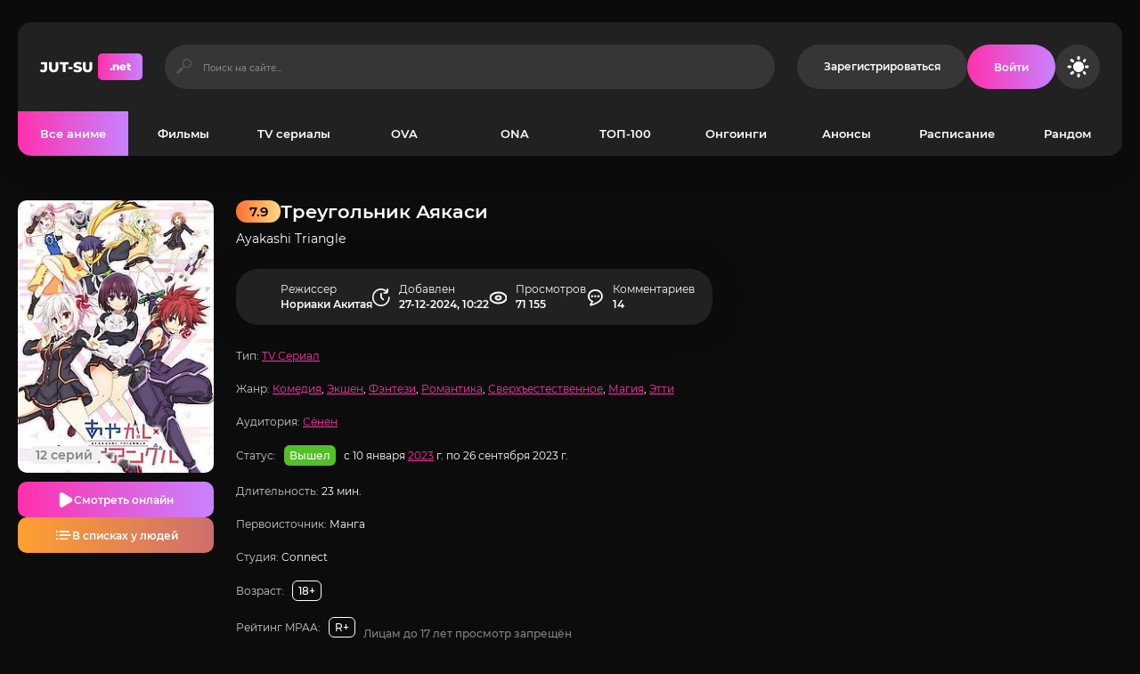

--- FILE ---
content_type: text/html; charset=utf-8
request_url: https://jut-su.net/2605-treugolnik-ajakasi.html
body_size: 12396
content:
<!DOCTYPE html>
<html lang="ru">
<head>
	<title>Треугольник Аякаси смотреть аниме все серии подряд</title>
<meta charset="utf-8">
<meta name="description" content="По неизвестным причина в Японии стали со стремительной скоростью появляется странные, таинственные демоны. В народе их называли Аякаси, и люди не особо жаловали их появления среди общества. Злые духи пытались навредить любыми способами, устраивая нелепые события, и чтобы избавиться от этой нечисти">
<meta name="keywords" content="стремительной, скоростью, появляется, Аякаси, чтобы, только, справиться, парень, силами, пытается, противостоять, неизвестным, причина, Японии, стали, странные, таинственные, демоны, народе, называли">
<link rel="canonical" href="https://jut-su.net/2605-treugolnik-ajakasi.html">
<link rel="preconnect" href="https://jut-su.net/" fetchpriority="high">
<meta property="twitter:url" content="https://jut-su.net/2605-treugolnik-ajakasi.html">
<meta property="twitter:card" content="summary_large_image">
<meta property="twitter:image" content="https://jut-su.net/uploads/posts/2023-01/treugolnik-ajakasi-poster.webp">
<meta property="twitter:description" content="По неизвестным причина в Японии стали со стремительной скоростью появляется странные, таинственные демоны. В народе их называли Аякаси, и люди не особо жаловали их появления среди общества. Злые духи пытались навредить любыми способами, устраивая нелепые события, и чтобы избавиться от этой нечисти">
<meta property="og:type" content="article">
<meta property="og:site_name" content="Jut-su.net">
<meta property="og:title" content="Треугольник Аякаси смотреть на джутсу">
<meta property="og:url" content="https://jut-su.net/2605-treugolnik-ajakasi.html">
<meta property="og:image" content="https://jut-su.net/uploads/posts/2023-01/treugolnik-ajakasi-poster.webp">
<meta property="og:description" content="По неизвестным причина в Японии стали со стремительной скоростью появляется странные, таинственные демоны. В народе их называли Аякаси, и люди не особо жаловали их появления среди общества. Злые духи пытались навредить любыми способами, устраивая нелепые события, и чтобы избавиться от этой нечисти">
	<meta name="viewport" content="width=device-width, initial-scale=1.0">
	<meta name="theme-color" content="#0c0c0c">
    <link rel="preconnect" href="https://mc.yandex.ru" crossorigin>
    <link rel="preconnect" href="https://yastatic.net" crossorigin>
    <link rel="preconnect" href="https://yandex.ru" crossorigin>
    <link rel="preconnect" href="https://an.yandex.ru" crossorigin>
    <link rel="preconnect" href="https://vak345.com" crossorigin>
    <link rel="preconnect" href="https://absciss.newplayjj.com" crossorigin>
    <link rel="preconnect" href="https://counter.yadro.ru" crossorigin> 
	<link rel="preload" href="/templates/Jutsu-new44/css/common.css?v=wuynm&t=1766752468" as="style">
	<link rel="preload" href="/templates/Jutsu-new44/css/styles.css?v=wuynm&t=1768058864" as="style">
	<link rel="preload" href="/templates/Jutsu-new44/css/engine.css?v=wuynm&t=1741506431" as="style">
	<link rel="preload" href="/templates/Jutsu-new44/webfonts/montserrat-400.woff2" as="font" type="font/woff2" crossorigin>
	<link rel="preload" href="/templates/Jutsu-new44/webfonts/montserrat-500.woff2" as="font" type="font/woff2" crossorigin>
	<link rel="preload" href="/templates/Jutsu-new44/webfonts/montserrat-600.woff2" as="font" type="font/woff2" crossorigin>
	<link rel="preload" href="/templates/Jutsu-new44/webfonts/montserrat-700.woff2" as="font" type="font/woff2" crossorigin>
	<link rel="preload" href="/templates/Jutsu-new44/webfonts/montserrat-800.woff2" as="font" type="font/woff2" crossorigin>
	<link rel="preload" href="/templates/Jutsu-new44/webfonts/montserrat-900.woff2" as="font" type="font/woff2" crossorigin>
    <link rel="preload" href="/templates/Jutsu-new44/webfonts/fa-custom.woff" as="font" type="font/woff" crossorigin>
    <link rel="preload" href="/templates/Jutsu-new44/webfonts/montserrat-400.woff2" as="font" type="font/woff2" crossorigin>
	<link rel="shortcut icon" href="https://jut-su.net/favicon.ico">
	<link href="/templates/Jutsu-new44/css/common.css?v=wuynm&t=1766752468" type="text/css" rel="stylesheet">
	<link href="/templates/Jutsu-new44/css/styles.css?v=wuynm&t=1768058864" type="text/css" rel="stylesheet">
	<link href="/templates/Jutsu-new44/css/engine.css?v=wuynm&t=1741506431" type="text/css" rel="stylesheet"> 
</head>
<body class="dt-is-active dle_theme_dark" data-theme="dark">
	<div class="jutsu-wrapper">
		<div class="jutsu-wrapper__bg cd-img"></div>
		<div class="jutsu-wrapper__container jutsu-wrapper__main">
			<header class="jutsu-header">
				<div class="jutsu-header__main cd-flex">
					<a href="/" class="jutsu-header__logo logo">JUT-SU<span>.net</span></a>
					<div class="jutsu-header__search search-block flex-grow-1">
						<form id="quicksearch" method="post">
							<input type="hidden" name="do" value="search">
							<input type="hidden" name="subaction" value="search">
							<input class="search-block__input" id="story" name="story" placeholder="Поиск на сайте..." type="text" autocomplete="off">
							<button class="search-block__btn btn-without-bg icon icon-search" aria-label="Искать" type="submit"></button>
						</form>
					</div>
					<a href="/register" rel="nofollow" class="jutsu-header__link btn">Зарегистрироваться</a>
					<button class="jutsu-header__btn-login icon icon-user js-show-login" aria-label="Войти на сайт"><span>Войти</span></button>
					<button class="jutsu-header__btn-theme-toggle icon icon-moon" title="Сменить цвет сайта" aria-label="Сменить цвет сайта"></button>
					<button class="jutsu-header__btn-menu icon icon-menu d-none js-show-mobile-menu" aria-label="Открыть мобильное меню"></button>
				</div>
				<nav class="jutsu-nav">
					<ul class="jutsu-nav__menu cd-flex js-this-in-mobile-menu">
						<li>
                            <a href="/anime/" class="is-active">Все аниме</a>
                              <div class="header__menu-hidden d-flex">
                                <div class="header__menu-hidden-left">
                                    <ul>
                                        <li><a href="/anime/franchise/" title="Франшизы популярных аниме">Популярные франшизы</a></li>
                                        <li><a href="/collections/" title="Подборки аниме">Подборки</a></li>
                                        <li><a href="/anime/subtitles/" title="Аниме с субтитрами">С субтитрами</a></li>
                                        <li><a href="/anime/chinese/" title="Китайские аниме">Китайские</a></li>
                                     </ul>
                                     <ul class="d-flex jc-space-between">
                                         <li><a href="/anime/2026/" title="Аниме 2026 года">2026 год</a></li>
                                         <li><a href="/anime/2025/" title="Аниме 2025 года">2025 год</a></li>
                                         <li><a href="/anime/2024/" title="Аниме 2024 года">2024 год</a></li>   
                                     </ul>
                                </div>
                                <ul class="header__menu-hidden-right flex-grow-1">
                                   <li><a href="/martial-arts/" title="Аниме про боевые искусства">Боевые искусства</a></li>
<li><a href="/military/" title="Аниме про войну">Военные</a></li>
<li><a href="/harem/" title="Аниме про гарем">Гарем</a></li>
<li><a href="/detective/" title="Аниме жанра детектив">Детективы</a></li>
<li><a href="/drama/" title="Аниме жанра драма">Драмы</a></li>
<li><a href="/game/" title="Аниме про игры">Игры</a></li>
<li><a href="/historical/" title="Исторические аниме">Исторические</a></li>
<li><a href="/comedy/" title="Аниме жанра комедия">Комедия</a></li>
<li><a href="/magic/" title="Аниме жанра магия">Магия</a></li>
<li><a href="/mystery/" title="Аниме жанра мистика">Мистика</a></li>
<li><a href="/slice-of-life/" title="Аниме про повседневность">Повседневность</a></li>
<li><a href="/adventure/" title="Аниме про приключения">Приключения</a></li>
<li><a href="/psychological/" title="Аниме про психологию">Психология</a></li>
<li><a href="/romance/" title="Аниме в жанре романтика">Романтика</a></li>
<li><a href="/supernatural/" title="Аниме про сверхъестественное">Сверхъестественное</a></li>
<li><a href="/sports/" title="Аниме про спорт">Спортивные</a></li>
<li><a href="/super-power/" title="Аниме жанра супер сила">Супер сила</a></li>
<li><a href="/suspense/" title="Аниме триллеры">Триллеры</a></li>
<li><a href="/horror/" title="Аниме жанра ужасы">Ужасы</a></li>
<li><a href="/sci-fi/" title="Аниме жанра фантастика">Фантастика</a></li>
<li><a href="/fantasy/" title="Аниме фэнтези">Фэнтези</a></li>
<li><a href="/school/" title="Аниме про школу">Школа</a></li>
<li><a href="/action/" title="Аниме экшены">Экшены</a></li>
<li><a href="/ecchi/" title="Аниме жанра этти">Этти</a></li>
     </ul>
                            </div>
                        </li>
						<li><a href="/movie/" title="Аниме фильмы">Фильмы</a></li>
						<li><a href="/tv-series/" title="Аниме сериалы">TV сериалы</a></li>
						<li><a href="/ova/" title="Аниме OVA">OVA</a></li>
						<li><a href="/ona/" title="Аниме ONA">ONA</a></li>
						<li><a href="/top100/" title="ТОП-100 лучших аниме">ТОП-100</a></li>
						<li><a href="/ongoing/" title="Аниме онгоинги">Онгоинги</a></li>
						<li><a href="/announce/" title="Анонсы новых аниме">Анонсы</a></li>
						<li><a href="/schedule" title="Расписание аниме">Расписание</a></li>
						<li><a href="/random" rel="nofollow">Рандом</a></li>
					</ul>
				</nav>
			</header>
			<!-- END HEADER -->
			<div class="jutsu-content">
				<main class="jutsu-main">
					<article class="jutsu-page ignore-select jutsu-item">
	<header class="jutsu-page__header">
        <div class="jutsu-page__title-text cd-flex">
            <h1>Треугольник Аякаси</h1>
            <div class="jutsu-item__label jutsu-item__label-rating cd-flex jc-center order-first">7.9</div>
            <div class="jutsu-page__original">Ayakashi Triangle</div>
        </div>
        <div class="jutsu-page__left">
            <div class="jutsu-page__poster cd-img">
                <img loading="eager" fetchpriority="high" src="/uploads/mini/350x450/a4/treugolnik-ajakasi-poster.webp" alt="Постер к аниме Треугольник Аякаси">
                <div class="jutsu-item__label jutsu-item__label-series cd-flex">12 серий</div>
                
            </div>
            <div class="jutsu-page__btns cd-flex">
                <button class="jutsu-page__btn-watch icon icon-play js-scroll-to" data-trg="#jutsu-page__player">Смотреть онлайн</button>
                <button class="jutsu-page__btn-lists icon icon-list js-scroll-to" data-trg="#jutsu-page__stats">В списках у людей</button>
            </div>
        </div>
        <div class="jutsu-page__meta cd-flex jc-space-between">
            <div class="jutsu-page__meta-item icon2 icon2-user-alt"><div>Режиссер</div> Нориаки Акитая</div>
            <div class="jutsu-page__meta-item icon icon-clock"><div>Добавлен</div> 27-12-2024, 10:22</div>
            <div class="jutsu-page__meta-item icon2 icon2-eye"><div>Просмотров</div> 71 155</div>
            <div class="jutsu-page__meta-item icon icon-comment"><div>Комментариев</div> 14</div>
        </div>
		<ul class="jutsu-page__info">
			<li><span>Тип:</span> <a href="/tv-series/">TV Сериал</a></li>
            <li><span>Жанр:</span> <a href="/comedy/" title="Аниме комедии">Комедия</a>, <a href="/action/" title="Аниме экшены">Экшен</a>, <a href="/fantasy/" title="Аниме фэнтези">Фэнтези</a>, <a href="/romance/" title="Аниме романтика">Романтика</a>, <a href="/supernatural/" title="Аниме про сверхъестественное">Сверхъестественное</a>, <a href="/magic/" title="Аниме про магию">Магия</a>, <a href="/ecchi/" title="Аниме этти">Этти</a></li>
            <li><span>Аудитория:</span> <a href="/shounen/">Сёнен</a></li>
		   <li class="jutsu-page__info-status"><span>Статус:</span> <span class="jutsu-page__info-label released">Вышел</span> с 10 января <a href="/anime/2023/" title="Аниме 2023 года">2023</a> г. по 26 сентября 2023 г.</li>
            <li><span>Длительность:</span> 23 мин.</li>
            <li><span>Первоисточник:</span> Манга</li>
            <li><span>Студия:</span> Connect</li>
            <li class="jutsu-page__info-age"><span>Возраст:</span> <span class="jutsu-page__info-label">18+</span></li>
            <li class="jutsu-page__info-mpaa"><span>Рейтинг MPAA:</span> <span class="jutsu-page__info-label">R+ (Лицам до 17 лет просмотр запрещён)</span></li>
			<li><span>Тип перевода:</span> <a href="/anime/subtitles/" title="Аниме с русскими субтитрами">Субтитры</a></li>
            <li><span>Озвучка от:</span> <a href="/anime/anidub/" title="Аниме в озвучке AniDUB">AniDUB</a>, <a href="/anime/anistar/" title="Аниме в озвучке AniStar">AniStar</a>, <a href="/anime/animevost/" title="Аниме в озвучке AnimeVost">AnimeVost</a></li>
		</ul>
	</header>
	<div class="jutsu-page__text full-text">По неизвестным причина в Японии стали со стремительной скоростью появляется странные, таинственные демоны. В народе их называли Аякаси, и люди не особо жаловали их появления среди общества. Злые духи пытались навредить любыми способами, устраивая нелепые события, и чтобы избавиться от этой нечисти их можно было только уничтожить. Не все могли справиться с загадочными монстрами, были определенные люди, способные с помощью экстрасенсорных знаний изгнать их из человеческого мира. Главный герой анимационного фильма парень экзорцист, помимо своих врожденных способностей, он еще на высоком уровне изучает знания ниндзя. <br><br>Мацури всеми силами пытается противостоять темным силам, он пытается защитить девушку, в которую безумно влюблен. Каждый день ему приходиться сражаться с Аякаси, только так он может обезопасить свою жизнь и возлюбленной. Однажды на их пути появляется странный персонаж – кот-аякаси, именно он станет огромным препятствием, и перевернет все вокруг со стремительной скоростью. Сможет парень справиться с неизведанными потусторонними силами, бесстрашно противостоять им и победить, чтобы вернуть в свой мир безграничное спокойствие и радость жизни.</div>
        
        <h2 class="jutsu-page__subtitle">Смотреть аниме Треугольник Аякаси онлайн на джутсу</h2>
    <div class="jutsu-page__player tabs-block not-loaded" id="jutsu-page__player">
		<div class="jutsu-page__player-video">
<div class="tabs-block__content video-inside video-responsive"><div class="xfplayer" data-params="mod=alloha-player&amp;url=1&amp;action=iframe&amp;id=2605"></div></div>
<div class="tabs-block__content d-none video-inside video-responsive"><div class="xfplayer" data-params="mod=kodik-player&amp;url=1&amp;action=iframe&amp;id=2605"></div></div>
		</div>
		<div class="jutsu-page__player-ctrl">
			<div class="tabs-block__select d-flex">
<button class="icon icon-play flex-grow-1">Смотреть онлайн</button>
<button class="icon icon-user flex-grow-1">Kodik</button>
			</div>
			<div class="jutsu-page__ratings cd-flex">
				<div class="jutsu-page__ratings-item jutsu-page__ratings-item--shikimori flex-grow-1 cd-flex fd-column jc-center">
					<div class="jutsu-page__ratings-item-count cd-grid-centered">6.4</div>
					<div class="jutsu-page__ratings-item-caption">Shikimori</div>
				</div>
				<div class="jutsu-page__ratings-item jutsu-page__ratings-item--imdb flex-grow-1 cd-flex fd-column jc-center">
					<div class="jutsu-page__ratings-item-count cd-grid-centered">5.7</div>
					<div class="jutsu-page__ratings-item-caption">IMDB</div>
				</div>
			</div>
			<div class="jutsu-page__user-rating">
				<div class="jutsu-page__user-rating-caption">Ваша оценка</div>
				<div class="jutsu-page__user-rating-stars"><div data-ratig-layer-id='2605'>
	<div class="rating">
		<ul class="unit-rating">
		<li class="current-rating" style="width:80%;">80</li>
		<li><a href="#" title="1" class="r1-unit" onclick="doRate('1', '2605'); return false;">1</a></li>
		<li><a href="#" title="2" class="r2-unit" onclick="doRate('2', '2605'); return false;">2</a></li>
		<li><a href="#" title="3" class="r3-unit" onclick="doRate('3', '2605'); return false;">3</a></li>
		<li><a href="#" title="4" class="r4-unit" onclick="doRate('4', '2605'); return false;">4</a></li>
		<li><a href="#" title="5" class="r5-unit" onclick="doRate('5', '2605'); return false;">5</a></li>
		<li><a href="#" title="6" class="r6-unit" onclick="doRate('6', '2605'); return false;">6</a></li>
		<li><a href="#" title="7" class="r7-unit" onclick="doRate('7', '2605'); return false;">7</a></li>
		<li><a href="#" title="8" class="r8-unit" onclick="doRate('8', '2605'); return false;">8</a></li>
		<li><a href="#" title="9" class="r9-unit" onclick="doRate('9', '2605'); return false;">9</a></li>
		<li><a href="#" title="10" class="r10-unit" onclick="doRate('10', '2605'); return false;">10</a></li>
		</ul>
	</div>
</div></div>
			</div>
			<ul class="jutsu-page__tabs-mylists cd-flex mylists-tabs">
				<li class="tabz watch_now guest__btn icon icon-play btn">Смотрю</li>
				<li class="tabz will-watch guest__btn icon icon-list btn">Буду смотреть</li>
				<li class="tabz watched guest__btn icon icon-check btn">Просмотрено</li>
				<li class="tabz lost guest__btn icon2 icon2-trash btn">Брошено</li>
			 </ul>
			<div class="jutsu-page__share cd-flex jc-space-between"><span>Поделитесь в социальных сетях:</span><div id="btns-share"></div></div>
		</div>
	</div>
    <div class="jutsu-page__caption icon2 icon2-info">
Смотрите аниме  онлайн бесплатно на русском языке: динамичный сюжет в жанре Action, Comedy, Ecchi, Fantasy, Magic, Romance, Supernatural, созданный режиссёром Нориаки Акитая и добавленный 27-12-2024, 10:22. Профессиональная озвучка от студии AniStar и продолжительность серии около 23 минут обеспечивают полное погружение в каждую сцену. Удобный плеер позволяет смотреть без буферизации на любых устройствах, а рекомендованный возраст — от 18 лет. Уже 71 155 просмотров и более <span data-vote-num-id="2605">154</span> оценок со средним рейтингом 4/5 подтверждают популярность этого аниме. Оставьте свой отзыв в комментариях и поставьте свою оценку!    </div>
	<div class="jutsu-sect" id="jutsu-page__stats">
		<div class="jutsu-sect__header">
			<div class="jutsu-sect__title cd-flex icon2 icon2-stats">Статистика аниме</div>
			<div class="jutsu-sect__subtitle">Оценки других пользователей</div>
		</div>
		<div class="jutsu-sect__content cd-flex jutsu-page__stats-box">
			<div class="jutsu-page__stats cd-flex jutsu-page__stats--lists flex-grow-1">
				<div class="jutsu-page__stats-info d-flex fd-column jc-center">
					<div class="jutsu-page__stats-info-item">Смотрю</div>
					<div class="jutsu-page__stats-info-item">Буду смотреть</div>
					<div class="jutsu-page__stats-info-item">Просмотрено</div>
					<div class="jutsu-page__stats-info-item">Брошено</div>
					<div class="jutsu-page__stats-info-item">Любимое</div>
				</div>
				<div class="jutsu-page__stats-bars flex-grow-1 d-flex fd-column jc-center">
					<div class="jutsu-page__stats-bar"><div class="jutsu-page__stats-bar-fill" style="width: 13%;"></div></div>
					<div class="jutsu-page__stats-bar"><div class="jutsu-page__stats-bar-fill" style="width: 34%;"></div></div>
					<div class="jutsu-page__stats-bar"><div class="jutsu-page__stats-bar-fill" style="width: 18%;"></div></div>
					<div class="jutsu-page__stats-bar"><div class="jutsu-page__stats-bar-fill" style="width: 10%;"></div></div>
					<div class="jutsu-page__stats-bar"><div class="jutsu-page__stats-bar-fill" style="width: 22%;"></div></div>
				</div>
			</div>
			<div class="jutsu-page__stats cd-flex jutsu-page__stats--rates flex-grow-1">
				<div class="jutsu-page__stats-info cd-flex fd-column jc-center">
					<div class="jutsu-page__stats-info-rating cd-grid-centered">4</div>
					<div class="jutsu-page__stats-info-caption">Оценка</div>
					<div class="jutsu-page__stats-info-count icon icon-user cd-flex jc-center"><span data-vote-num-id="2605">154</span></div>
				</div>
				<div class="jutsu-page__stats-bars flex-grow-1 d-flex fd-column jc-center">
					<div class="jutsu-page__stats-bar"><div class="jutsu-page__stats-bar-fill" style="width: 66.07%;"></div></div>
					<div class="jutsu-page__stats-bar"><div class="jutsu-page__stats-bar-fill" style="width: 5.36%;"></div></div>
					<div class="jutsu-page__stats-bar"><div class="jutsu-page__stats-bar-fill" style="width: 5.36%;"></div></div>
					<div class="jutsu-page__stats-bar"><div class="jutsu-page__stats-bar-fill" style="width: 1.79%;"></div></div>
					<div class="jutsu-page__stats-bar"><div class="jutsu-page__stats-bar-fill" style="width: 21.43%;"></div></div>
				</div>
			</div>
		</div>
	</div>
<div class="jutsu-sect">
		<div class="jutsu-sect__header">
			<div class="jutsu-sect__title cd-flex icon2 icon2-rel">Смотрите похожее</div>
			<div class="jutsu-sect__subtitle">Посмотрите похожие аниме</div>
		</div>
		<div class="jutsu-sect__content cd-slider" id="owl-popular">
			  <!-- CUSTOM_FIX_ITEM:2603 --><div class="jutsu-item jutsu-item--popular p-relative cd-exp-link grid-item has-overlay-on-img">
    <div class="jutsu-item__img cd-img ar-2-3 icon icon-play has-overlay-on-img__trg">
        <img src="/uploads/mini/350x450/c5/alisa-mehanizm-jegidy-poster.webp" alt="Постер к аниме Алиса — механизм Эгиды" loading="lazy">
    </div>
    <div class="jutsu-item__desc">
        <a class="jutsu-item__title cd-exp-link__trg" href="https://jut-su.net/2603-alisa-mehanizm-jegidy.html">
            Алиса — механизм Эгиды
        </a>
    </div>
</div><!-- CUSTOM_FIX_ITEM:2602 --><div class="jutsu-item jutsu-item--popular p-relative cd-exp-link grid-item has-overlay-on-img">
    <div class="jutsu-item__img cd-img ar-2-3 icon icon-play has-overlay-on-img__trg">
        <img src="/uploads/mini/350x450/19/dobro-pozhalovat-v-klass-prevoshodstva-3_poster.webp" alt="Постер к аниме Добро пожаловать в класс превосходства 3" loading="lazy">
    </div>
    <div class="jutsu-item__desc">
        <a class="jutsu-item__title cd-exp-link__trg" href="https://jut-su.net/2602-dobro-pozhalovat-v-klass-prevoshodstva-3-sezon.html">
            Добро пожаловать в класс превосходства 3
        </a>
    </div>
</div><!-- CUSTOM_FIX_ITEM:2600 --><div class="jutsu-item jutsu-item--popular p-relative cd-exp-link grid-item has-overlay-on-img">
    <div class="jutsu-item__img cd-img ar-2-3 icon icon-play has-overlay-on-img__trg">
        <img src="/uploads/mini/350x450/be/tokijskie-mstiteli-rozhdestvenskaja-bitva-poster.webp" alt="Постер к аниме Токийские мстители: Рождественская битва" loading="lazy">
    </div>
    <div class="jutsu-item__desc">
        <a class="jutsu-item__title cd-exp-link__trg" href="https://jut-su.net/2600-tokijskie-mstiteli-rozhdestvenskaja-bitva-b1.html">
            Токийские мстители: Рождественская битва
        </a>
    </div>
</div><!-- CUSTOM_FIX_ITEM:2598 --><div class="jutsu-item jutsu-item--popular p-relative cd-exp-link grid-item has-overlay-on-img">
    <div class="jutsu-item__img cd-img ar-2-3 icon icon-play has-overlay-on-img__trg">
        <img src="/uploads/mini/350x450/ac/shpionskij-klass-poster.webp" alt="Постер к аниме Шпионский класс" loading="lazy">
    </div>
    <div class="jutsu-item__desc">
        <a class="jutsu-item__title cd-exp-link__trg" href="https://jut-su.net/2598-shpionskij-klass-b1.html">
            Шпионский класс
        </a>
    </div>
</div><!-- CUSTOM_FIX_ITEM:2596 --><div class="jutsu-item jutsu-item--popular p-relative cd-exp-link grid-item has-overlay-on-img">
    <div class="jutsu-item__img cd-img ar-2-3 icon icon-play has-overlay-on-img__trg">
        <img src="/uploads/mini/350x450/1d/ubivaja-sliznej-trista-let-2-sezon-poster.webp" alt="Постер к аниме Убивая слизней триста лет 2 сезон" loading="lazy">
    </div>
    <div class="jutsu-item__desc">
        <a class="jutsu-item__title cd-exp-link__trg" href="https://jut-su.net/2596-ubivaja-sliznej-300-let-2-sezon.html">
            Убивая слизней триста лет 2 сезон
        </a>
    </div>
</div><!-- CUSTOM_FIX_ITEM:2595 --><div class="jutsu-item jutsu-item--popular p-relative cd-exp-link grid-item has-overlay-on-img">
    <div class="jutsu-item__img cd-img ar-2-3 icon icon-play has-overlay-on-img__trg">
        <img src="/uploads/mini/350x450/55/vremja-nindzja-poster.webp" alt="Постер к аниме Время ниндзя" loading="lazy">
    </div>
    <div class="jutsu-item__desc">
        <a class="jutsu-item__title cd-exp-link__trg" href="https://jut-su.net/2595-vremja-nindzja-h1.html">
            Время ниндзя
        </a>
    </div>
</div><!-- CUSTOM_FIX_ITEM:2594 --><div class="jutsu-item jutsu-item--popular p-relative cd-exp-link grid-item has-overlay-on-img">
    <div class="jutsu-item__img cd-img ar-2-3 icon icon-play has-overlay-on-img__trg">
        <img src="/uploads/mini/350x450/3a/nezhelanno-bessmertnyj-avantjurist_poster_after.webp" alt="Постер к аниме Нежеланно бессмертный авантюрист" loading="lazy">
    </div>
    <div class="jutsu-item__desc">
        <a class="jutsu-item__title cd-exp-link__trg" href="https://jut-su.net/2594-nezhelanno-bessmertnyj-avantjurist-e1.html">
            Нежеланно бессмертный авантюрист
        </a>
    </div>
</div><!-- CUSTOM_FIX_ITEM:2593 --><div class="jutsu-item jutsu-item--popular p-relative cd-exp-link grid-item has-overlay-on-img">
    <div class="jutsu-item__img cd-img ar-2-3 icon icon-play has-overlay-on-img__trg">
        <img src="/uploads/mini/350x450/e4/tanec-mechej-poster.webp" alt="Постер к аниме Танец мечей" loading="lazy">
    </div>
    <div class="jutsu-item__desc">
        <a class="jutsu-item__title cd-exp-link__trg" href="https://jut-su.net/2593-tanec-mechej.html">
            Танец мечей
        </a>
    </div>
</div>
		</div>
	</div>
	<div class="jutsu-sect">
		<div class="jutsu-sect__header">
			<div class="jutsu-sect__title cd-flex icon2 icon2-comment">Комментарии</div>
			<div class="jutsu-sect__subtitle">Расскажите Вам понравилось или нет?</div>
		</div>
		<!--dleaddcomments-->
		<div class="jutsu-sect__content jutsu-page__comments-list " id="jutsu-page__comments-list">
            <div id="ajax-comments" data-id="2605"></div>
            <div id="ajax-comments-navigation" class="dle-comments-navigation"></div>
            <div class="d-flex jc-center">
                <div class="btn"  onclick="loadAllComments(this);return false"  style="width: 240px">Загрузить все (14)</div>
            </div>
		</div>
	</div>
</article>
				</main>
				<!-- END MAIN -->
			</div>
			<!-- END CONTENT -->
			<footer class="jutsu-footer cd-flex">
				<div class="jutsu-footer__text cd-flex-grow">© 2020-2026 Jut-su.net. ДжутСУ/ДжитСУ All Rights Reserved </div>
				<ul class="jutsu-footer__menu cd-flex gap-20">
					<li><a href="/privacy-policy.html" class="btn">Политика конфиденциальности</a></li>
                    <li><a href="/pravo.html" class="btn">Для правообладателей</a></li>
					<li><a href="/sitemap.xml" class="btn">Карта сайта</a></li>
					<li><a href="/" class="btn">Главная</a></li>
				</ul>
			</footer>
			<!-- END FOOTER -->
		</div>
		<!-- END WRAPPER-MAIN -->
	</div>
	<!-- END WRAPPER -->
<div class="login login--not-logged serv d-none">
	<div class="login__header d-flex ai-center">
		<div class="login__title d-flex ai-center">Войти </div>
		<a href="/register" class="login__caption flex-grow-1">Регистрация</a>
		<button class="login__close icon icon-times btn-without-bg" aria-label="Закрыть панель авторизации"></button>
	</div>
	<form method="post" class="login__content">
		<div class="login__row icon icon-angle-down serv__links">
			<div class="login__row-caption">Ваша почта:</div>
			<div class="login__input"><input type="text" name="login_name" id="login_name" placeholder="Ваша почта" autocomplete="on"></div>
		</div>
		<div class="login__row icon icon-angle-down serv__links">
			<div class="login__row-caption d-flex jc-space-between">Ваш пароль: <a href="/lostpassword">Забыли пароль?</a></div>
			<div class="login__input"><input type="password" name="login_password" id="login_password" placeholder="Ваш пароль" autocomplete="on"></div>
		</div>
		<label class="login__row has-checkbox" for="login_not_save">
			<input type="checkbox" name="login_not_save" id="login_not_save" value="0" checked>
			<span>Запомнить меня</span>
		</label>
		<div class="login__row">
			<button onclick="submit();" type="submit">Войти на сайт</button>
			<input name="login" type="hidden" id="login" value="submit">
		</div>
	</form>
</div>
<script src="/engine/classes/min/index.php?g=general3&amp;v=wuynm"></script>
<script src="/engine/classes/min/index.php?f=engine/classes/js/jqueryui3.js,engine/classes/js/dle_js.js,engine/classes/js/waypoints.js&amp;v=wuynm" defer></script>
	<script src="/templates/Jutsu-new44/js/libs.js?v=wuynm&t=1739713017"></script>
	<script src="/templates/Jutsu-new44/js/owl-carousel.js?v=wuynm&t=1736119874"></script>
    <script>
function loadAllComments(btn) {
    $(btn).html("Загрузка...");
  $.get(dle_root + "engine/ajax/controller.php?mod=comments", {
    news_id: 2605,
    skin: dle_skin,
    massact: 'disable',
    comments_load_all: '1'
  }, function(data) {
			$("#dle-comments-list").html(data.comments);
			$(btn).remove();
	}, "json");
}
</script>
	<script>
<!--
var dle_root       = '/';
var dle_admin      = '';
var dle_login_hash = 'e02d2deaf8243c200f25a173c9eef9cbf839b47b';
var dle_group      = 5;
var dle_link_type  = 1;
var dle_skin       = 'Jutsu-new44';
var dle_wysiwyg    = 0;
var dle_min_search = '1';
var dle_act_lang   = ["Подтвердить", "Отмена", "Вставить", "Отмена", "Сохранить", "Удалить", "Загрузка. Пожалуйста, подождите..."];
var menu_short     = 'Быстрое редактирование';
var menu_full      = 'Полное редактирование';
var menu_profile   = 'Просмотр профиля';
var menu_send      = 'Отправить сообщение';
var menu_uedit     = 'Админцентр';
var dle_info       = 'Информация';
var dle_confirm    = 'Подтверждение';
var dle_prompt     = 'Ввод информации';
var dle_req_field  = ["Заполните поле с именем", "Заполните поле с сообщением", "Заполните поле с темой сообщения"];
var dle_del_agree  = 'Вы действительно хотите удалить? Данное действие невозможно будет отменить';
var dle_spam_agree = 'Вы действительно хотите отметить пользователя как спамера? Это приведёт к удалению всех его комментариев';
var dle_c_title    = 'Отправка жалобы';
var dle_complaint  = 'Укажите текст Вашей жалобы для администрации:';
var dle_mail       = 'Ваш e-mail:';
var dle_big_text   = 'Выделен слишком большой участок текста.';
var dle_orfo_title = 'Укажите комментарий для администрации к найденной ошибке на странице:';
var dle_p_send     = 'Отправить';
var dle_p_send_ok  = 'Уведомление успешно отправлено';
var dle_save_ok    = 'Изменения успешно сохранены. Обновить страницу?';
var dle_reply_title= 'Ответ на комментарий';
var dle_tree_comm  = '0';
var dle_del_news   = 'Удалить статью';
var dle_sub_agree  = 'Вы действительно хотите подписаться на комментарии к данной публикации?';
var dle_unsub_agree  = 'Вы действительно хотите отписаться от комментариев к данной публикации?';
var dle_captcha_type  = '0';
var dle_share_interesting  = ["Поделиться ссылкой на выделенный текст", "Twitter", "Facebook", "Вконтакте", "Прямая ссылка:", "Нажмите правой клавишей мыши и выберите «Копировать ссылку»"];
var DLEPlayerLang     = {prev: 'Предыдущий',next: 'Следующий',play: 'Воспроизвести',pause: 'Пауза',mute: 'Выключить звук', unmute: 'Включить звук', settings: 'Настройки', enterFullscreen: 'На полный экран', exitFullscreen: 'Выключить полноэкранный режим', speed: 'Скорость', normal: 'Обычная', quality: 'Качество', pip: 'Режим PiP'};
var DLEGalleryLang    = {CLOSE: 'Закрыть (Esc)', NEXT: 'Следующее изображение', PREV: 'Предыдущее изображение', ERROR: 'Внимание! Обнаружена ошибка', IMAGE_ERROR: 'Не удалось загрузить изображение', TOGGLE_SLIDESHOW: 'Просмотр слайдшоу',TOGGLE_FULLSCREEN: 'Полноэкранный режим', TOGGLE_THUMBS: 'Включить / Выключить уменьшенные копии', ITERATEZOOM: 'Увеличить / Уменьшить', DOWNLOAD: 'Скачать изображение' };
var DLEGalleryMode    = 1;
var DLELazyMode       = 2;
var allow_dle_delete_news   = false;
var dle_search_delay   = false;
var dle_search_value   = '';
jQuery(function($){
					setTimeout(function() {
						$.get(dle_root + "engine/ajax/controller.php?mod=adminfunction", { 'id': '2605', action: 'newsread', user_hash: dle_login_hash });
					}, 5000);
(() => {
    let comments = document.getElementById('ajax-comments');
    let comments_navigation = document.getElementById('ajax-comments-navigation');
    let check_visible = function(elem) {
        let coords = elem.getBoundingClientRect();
        let windowHeight = document.documentElement.clientHeight;
        let topVisible = coords.top > 0 && coords.top < windowHeight;
        let bottomVisible = coords.bottom < windowHeight && coords.bottom > 0;
        return topVisible || bottomVisible;
    }
    let start_ajax_loading = function() {
    let dle_news_id = '2605';
    let total_comments_pages = '3';
    let current_comments_page = '1';
    $('#dle-ajax-comments').waypoint(function() {
        if ( current_comments_page < total_comments_pages ) {
            Waypoint.disableAll();
            current_comments_page ++;
            ShowLoading('');
            $.get(dle_root + "engine/ajax/controller.php?mod=comments", { cstart: current_comments_page, news_id: dle_news_id, skin: dle_skin, massact:'disable' }, function(data){
                $(".ajax_loaded_comments").append(data.comments);
                HideLoading('');
                Waypoint.refreshAll();
                setTimeout(function() { Waypoint.enableAll(); }, 500);
            }, "json");
        } else Waypoint.destroyAll();
    }, { offset: 'bottom-in-view' });
}
    let on_scroll = function() {
        if ( comments.classList.contains('loaded') ) return;
        if ( check_visible(comments) ) {
            comments.classList.add('loaded');
            let form = new FormData();
            form.append('mod', 'ajax-comments');
            form.append('action', 'load');
            form.append('id', comments.getAttribute('data-id'));
            fetch('/engine/ajax/controller.php', {
                method: 'POST',
                body: form
            }).then((response) => {
                return response.json();
            }).then((data) => {
                if ( data.success ) {
                    comments.innerHTML = data.response.comments;
                    var comments_navigation = document.getElementById('ajax-comments-navigation');
                    if ( comments_navigation ) comments_navigation.innerHTML = data.response.navigation;
                    start_ajax_loading();
                } else {
                    console.log('AJAX Comments', data);
                }
            }).catch((err) => {
                console.log('AJAX Comments', err);
            });
        }
    }
    window.onscroll = on_scroll;
    on_scroll();
})();
FastSearch();
});
//-->
</script><script>
    const favAllowMultiple = [5];
    const firstLoadLimit = 10;
    (() => {
  let toggleLoading = false;
  const makeRequest = async (params) => {
    const form = new FormData();
    form.append("mod", "fav");
    for (const [key, value] of Object.entries(params)) {
      form.append(key, value);
    }
    const response = await fetch("/engine/ajax/controller.php", {
      method: "POST",
      body: form,
    });
    const data = await response.json();
    if (!data.success) {
      throw Error(data.response);
    }
    return data;
  };
  const favToggle = async (postId, listId, isActive, cb) => {
    if (toggleLoading) {
      return;
    }
    toggleLoading = true;
    const data = await makeRequest({
      action: "toggle",
      post_id: postId,
      list_id: listId,
      is_remove: isActive ? 1 : 0,
    });
    $("[data-fav='item-count'][data-list-id='" + listId + "']").each(
      function () {
        let value = parseInt($(this).html());
        if (isActive) value -= 1;
        else value += 1;
        $(this).html(value);
      }
    );
    cb(data.response);
    toggleLoading = false;
  };
  const toggleHandler = async function (e) {
    e.preventDefault();
    const listId = $(this).data("list-id");
    const postId = $(this).data("post-id");
    const isActive = $(this).data("active");
    const classActive = $(this).data("class-active");
    await favToggle(postId, listId, isActive, (_) => {
      if (favAllowMultiple.indexOf(parseInt(listId)) == -1) {
        const explore = $(this).closest("[data-fav='explore']");
        if (!isActive && explore.length) {
          $(this).closest("[data-fav='post']").remove();
          checkExploreBodyEmpty(explore);
        }
        $("[data-fav='item'][data-post-id='" + postId + "']").each(
          (_, element) => {
            const lId = parseInt($(element).data("list-id"));
            if (favAllowMultiple.indexOf(lId) == -1) {
              $(element).data("active", 0).attr("data-active", 0);
              $(element).removeClass(classActive);
            }
          }
        );
      }
      if (!isActive) {
        $(this).data("active", 1).attr("data-active", 1);
        $(this).addClass(classActive);
      } else {
        $(this).data("active", 0).attr("data-active", 0);
        $(this).removeClass(classActive);
      }
      document.dispatchEvent(
        new CustomEvent("fav:toggle", {
          detail: {
            target: this,
            listId: listId,
            postId: postId,
            isActive: isActive,
          },
        })
      );
    });
    return false;
  };
  const statsHandler = async function () {
    const that = $(this);
    const target = $(this).data("target");
    const postId = $(this).data("id");
    if (!target || !postId || $(this).hasClass("blocked")) {
      return;
    }
    const targetElem = $(target);
    if (!targetElem.length) {
      return;
    }
    if (targetElem.is(":visible")) {
      targetElem.hide();
      return;
    }
    if (targetElem.hasClass("loaded")) {
      targetElem.show();
      return;
    }
    $(this).addClass("blocked");
    const data = await makeRequest({
      action: "stats",
      post_id: postId,
    });
    targetElem.html(data.response).show();
    that.removeClass("blocked");
  };
  const getFilters = (parent) => {
    const filters = {};
    parent.find('[data-fav="explore-filter"]').each(function (_, elem) {
      const name = $(elem).data("name");
      const value = $(elem).val();
      if (name && value) {
        if ((name == "title" || name == "sort") && typeof value == "string") {
          filters[name] = value;
        } else if (name == "category" && Array.isArray(value)) {
          if (!filters[name]) {
            filters[name] = [];
          }
          for (let i = 0; i < value.length; i++) {
            if (!filters[name].includes(value[i])) {
              filters[name].push(value[i]);
            }
          }
        } else if (name == "category" && Number.isInteger(parseInt(value))) {
          if (!filters[name]) {
            filters[name] = [];
          }
          if (!filters[name].includes(value)) {
            filters[name].push(value);
          }
        }
      }
    });
    return filters;
  };
  const updatePosts = async (parent, limit) => {
    const userId = parent.data("user-id");
    const listId = parent
      .find("[data-fav='explore-item'][data-active='1']")
      .data("list-id");
    const filters = getFilters(parent);
    const data = await makeRequest({
      action: "load",
      user_id: userId,
      list_id: listId,
      limit: limit,
      ...filters,
    });
    parent.find('[data-fav="explore-body"]').html(data.response);
  };
  const tabHandler = async (e) => {
    const parent = $(e.currentTarget).closest("[data-fav='explore']");
    const classActive = parent.data("class-active");
    if (classActive) {
      parent.find("[data-fav='explore-item']").removeClass(classActive);
      $(e.currentTarget).addClass(classActive);
    }
    parent
      .find("[data-fav='explore-item']")
      .attr("data-active", 0)
      .data("active", 0);
    $(e.currentTarget).attr("data-active", 1).data("active", 1);
    await updatePosts(parent, firstLoadLimit);
  };
  const moreHandler = async (e) => {
    const parent = $(e.currentTarget).closest("[data-fav='explore']");
    await updatePosts(parent, 0);
    parent.find('[data-fav="explore-more"]').remove();
  };
  const filterHandler = async (e) => {
    const parent = $(e.currentTarget).closest("[data-fav='explore']");
    await updatePosts(parent, 0);
  };
  const deleteHandler = async (e) => {
    const parent = $(e.currentTarget).closest("[data-fav='explore']");
    const post = $(e.currentTarget).closest("[data-fav='post']");
    const postId = post.data("post-id");
    const listId = parent
      .find("[data-fav='explore-item'][data-active='1']")
      .data("list-id");
    await favToggle(postId, listId, true, () => {
      post.remove();
      checkExploreBodyEmpty(parent);
    });
  };
  const checkExploreBodyEmpty = async (parent) => {
    if (parent.find('[data-fav="explore-body"] > *').length == 0) {
      await updatePosts(parent, 0);
    }
  };
  document.addEventListener("DOMContentLoaded", function () {
    $(document).on("click", "[data-fav='item']", toggleHandler);
    $(document).on("click", "[data-fav='item-delete']", deleteHandler);
    $(document).on("click", "[data-fav='stats']", statsHandler);
    $(document).on("click", "[data-fav='explore-item']", tabHandler);
    $(document).on("click", "[data-fav='explore-more']", moreHandler);
    let t;
    $('[data-fav="explore-filter"]').on("change keyup", (e) => {
      clearTimeout(t);
      t = setTimeout(
        function (e) {
          filterHandler(e);
        },
        350,
        e
      );
    });
    $("[data-fav='explore']").each((index, elem) => {
      $(elem).find("[data-fav='explore-item']").eq(0).trigger("click");
    });
  });
})();
</script><script>
  (() => {
    const data = {};
    window.addEventListener('message', function(event) {
      if (event.data.action !== 'init') {
        return;
      }
      event.source.postMessage({
        action: 'start',
        params: data[event.data.name],
      }, '*');
    });
    document.addEventListener("DOMContentLoaded", function () {
      document.querySelectorAll(".xfplayer").forEach((item) => {
        const name = "xfplayer_" + Math.random().toString(36).substring(2, 9);
        const iframe = document.createElement("iframe");
        iframe.src = '/engine/ajax/controller.php?mod=xfp';
        iframe.name = name;
        iframe.width = "100%";
        iframe.height = "100%";
        iframe.frameBorder = "0";
        iframe.allowFullscreen = true;
        item.replaceWith(iframe);
        data[name] = item.dataset.params;
      });
    });
  })();
</script><script>
  (() => {
    const data = {};
    window.addEventListener('message', function(event) {
      if (event.data.action !== 'init' || event.data.mod !== 'cvh') {
        return;
      }
      event.source.postMessage({
        mod: 'cvh',
        action: 'start',
        params: data[event.data.name],
      }, '*');
    });
    document.addEventListener("DOMContentLoaded", function () {
      document.querySelectorAll(".cvh").forEach((item) => {
        const name = "cvh_" + Math.random().toString(36).substring(2, 9);
        const iframe = document.createElement("iframe");
        iframe.src = '/engine/ajax/controller.php?mod=cvh';
        iframe.name = name;
        iframe.width = "100%";
        iframe.height = "100%";
        iframe.frameBorder = "0";
        iframe.allowFullscreen = true;
        item.replaceWith(iframe);
        data[name] = {
          kp: item.dataset.kp,
          imdb: item.dataset.imdb,
          mdl: item.dataset.mdl,
          mali: item.dataset.mali,
          pub_id: item.dataset.pub,
        };
      });
    });
  })();
</script>
	<script>
new Image().src = "//counter.yadro.ru/hit?r"+
escape(document.referrer)+((typeof(screen)=="undefined")?"":
";s"+screen.width+"*"+screen.height+"*"+(screen.colorDepth?
screen.colorDepth:screen.pixelDepth))+";u"+escape(document.URL)+
";h"+escape(document.title.substring(0,150))+
";"+Math.random();</script>
	<script
    src="https://r.anime-go.cc/api/script.js"
    data-site-id="4615147ceee3"
    defer
></script>
	<script>
		function switchLight() {
            const bd = document.body;
			if (localStorage.getItem('theme') === 'dark') {
				bd.classList.remove('dt-is-active');
				bd.removeAttribute('data-theme'); bd.classList.remove('dle_theme_dark');
			} else {
				bd.classList.add('dt-is-active');
                bd.setAttribute('data-theme','dark'); bd.classList.add('dle_theme_dark');
			};
		};
		switchLight();
	</script>
</body>
</html>


--- FILE ---
content_type: text/css
request_url: https://jut-su.net/templates/Jutsu-new44/css/common.css?v=wuynm&t=1766752468
body_size: 4956
content:
/* 
Datalife Engine template by Webrambo.ru, design by -----, 
name: Jut Su new redesign, creation date: 22 march 2024, version dle: 15 and higher
*/
:root {
	--bg: #fff; --bg-darker: #f0f0f0; --bg-black: #1e1e1e; --bg-on-black: #363636;
	--gradient: linear-gradient(to right, #FF30AC, #C882FF); 
	--gradient-2: linear-gradient(to right, #E418C4, #FF3F6D); 
	--gradient-orange: linear-gradient(to right, #FF6E30, #FFDC82);
	--gradient-orange-2: linear-gradient(to right, #FF3030, #FFA082);
	--gradient-orange-3: linear-gradient(to right, #FFA030, #CD6E6E);
	--gradient-orange-4: linear-gradient(to right, #E46118, #FFE03F);
	--gradient-red: linear-gradient(to right, #E82B2B, #FF843F);
	--gradient-green: linear-gradient(to right, #3083FF, #6ECD72);
	--tt: #000; --tt-fade: #838383; --tt-fadest: #d9d9d9; --tt-on-black: #fff; --tt-on-black-fade: #bcbcbc;
	--bdc: #d9d9d9; --bsh: 0 0 50px rgba(0,0,0,0.1); --bsh-btn: 0 4px 25px rgba(0,0,0,0.15);
	--accent: #ff30ac; 
	--bg-btn: linear-gradient(to right, #FF30AC, #C882FF); --tt-btn: #fff;
	
	--ui-bg: #fff; --ui-bg-darker: rgb(111,90,124,0.06); --ui-bg-darkest: rgb(111,90,124,0.1); --ui-accent: #06c;
	--ui-bdc: rgba(0,0,0,0.08); --ui-tt-fade: #bcbcbc; --ui-fw-bolder: 700; --ui-fw-fa: normal;
	--ui-bsh: 0 12px 40px rgba(0,0,0,0.3); --ui-bsh-inset: inset 1px 2px 5px rgba(0,0,0,0.1); --ui-bdrs: 6px;
	--ui-gradient: linear-gradient(to bottom, #5c4f68, #352d3c); --ui-bg-black: #352d3c;
	--ui-green: #65c03e; --ui-red: #eb4d4b; --ui-bg-attention: #FFF3E0; --ui-bd-attention: #FF9800;
	--indent-negative: -20px; --indent: 20px; --max-width: 1280px;
}

/* RESET, BASIC UI SETTINGS
----------------------------------------------- */
* {background: none; margin: 0; padding: 0; outline: none; border: 0; box-sizing: border-box;}
ol, ul {list-style: none;}
table {border-collapse: collapse; border-spacing: 0;}
img, table, iframe, video, frame, embed, object {max-width: 100%;}
body {font: 12px / 1.23 'montserrat', sans-serif; font-weight: 500; letter-spacing: 0.0em;
	color: var(--tt); background-color: var(--bg); width: 100%; overflow-x: hidden;}
a {color: var(--tt); text-decoration: none;}
a:focus {color: var(--tt); text-decoration: none;}
h1, h2, h3, h4, h5 {font-weight: 700; font-size: 24px;}
::selection {background: #ff0000; color: #fff;}
b, strong, .bolder {font-weight: 700;}

button, select, textarea, input[type="text"], input[type="password"], input[type="button"], [type="reset"], input[type="submit"] 
{appearance: none; -webkit-appearance: none; font-size: 16px; font-family: inherit; font-weight: inherit;}
input[type="button"], input[type="submit"] {font-size: 12px; font-weight: 600;}
button, .btn, [type="button"], [type="reset"], [type="submit"], .pmessages__links a, .qq-upload-button, .plupload_button, .us2__btns a, .jutsu-page__fav a   
{display: inline-flex; justify-content: center; align-items: center;  
	cursor: pointer; padding: 0 30px; height: 50px; white-space: nowrap; gap: 10px; border-radius: 25px;
	font-size: 12px; font-weight: 600; background: var(--bg-btn); color: var(--tt-btn);}
button:active, input[type="button"]:active, input[type="submit"]:active {box-shadow: inset 0 1px 4px 0 rgba(0,0,0,0.1);}
.color-btn, [class*=fr], [class*=plyr], .owl-dot, .owl-prev, .owl-next, [id*=mceu], [class*=tox-], .ui-dialog-titlebar-close {padding: 0; margin: 0; 
	line-height: 1.4; border: 0; box-shadow: none; background: none; border-radius: 0;}
.btn-without-bg {background: none; color: var(--tt); padding: 0; height: 50px; min-width: 50px; box-shadow: none;}
.btn-secondary, .dle-popup-complaint .ui-dialog-buttonset button:first-child:not(:hover), 
.dle-popup-sendpm .ui-dialog-buttonset button:first-child:not(:hover),
.dle-popup-userprofile .ui-dialog-buttonset button:not(:first-child,:hover), 
.dle-popup-confirm .ui-dialog-buttonset button:first-child:not(:hover), 
.dle-popup-promt .ui-dialog-buttonset button:first-child:not(:hover)
 {background: var(--ui-bg-darker); color: var(--ui-tt-fade);}

[type="text"], [type="password"] {height: 50px; line-height: 50px; padding: 0 25px;}
select {height: 50px; padding: 0 25px; display: block; font-size: 15px;}
select:not([multiple]) {background-image: url(../dleimages/chevron-down.svg); padding-right: 30px;
	background-repeat: no-repeat; background-position: right 15px top 50%; background-size: 12px auto;}
select option {padding: 6px 10px;}
select[multiple] option {padding: 3px 10px;}
select[multiple] {padding: 9px 5px; border-radius: var(--ui-bdrs);}
textarea {padding: 15px; overflow: auto; vertical-align: top; resize: vertical;}
[type="text"], [type="password"], select, textarea {width: 100%; background-color: var(--bg-darker); color: var(--tt); 
	border: 0; box-shadow: none; border-radius: 25px; font-weight: 500;}
[type="text"]:focus, [type="password"]:focus, textarea:focus {border-color: var(--ui-accent);}
input::placeholder, textarea::placeholder {color: var(--ui-tt-fade); opacity: 1; font-size: 10px;} 
input:focus::placeholder, textarea:focus::placeholder {color: transparent}


/* SNIPPETS
----------------------------------------------- */
.img-wide, .img-responsive, .img-fixed-size, .has-expanded-link, .p-relative {position: relative;}
.img-responsive {padding-top: 60%;}
.img-responsive > img, .img-fixed-size img {width: 100%; height: 100%; object-fit: cover; border-radius: inherit;}
.img-responsive > img {position: absolute; left: 0; top: 0;}
.img-wide img, .img-wide > a {width: 100%; display: block;}
.clr {clear: both;}
.clearfix::after {content: ""; display: table; clear: both;}
.img-mask::after {content: ''; position: absolute; z-index: 1; left: 0; right: 0; bottom: 0; height: 50%; 
	background: linear-gradient(to top, var(--bg-black-2) 0%, transparent 100%); opacity: 1;}

.flex-grow-1, .ui-dialog-title, .ac-form__bottom .jutsu-comments_subscribe, .cd-flex-grow {flex: 1 1 0; max-width: 100%; min-width: 50px;}
.cd-flex-grow-column {flex: 1 0 min-content; min-height: min-content;}
.pi-center, .cd-grid-centered {display: inline-grid; place-items: center;}
.cd-flex {display: flex; align-items: center; flex-wrap: wrap; gap: 10px;}
.cd-img {position: relative; aspect-ratio: 3 / 2;}
.cd-img > img {width: 100%; height: 100%; object-fit: cover; border-radius: inherit; position: absolute; inset: 0; display: block;}
.cd-absolute-fill {position: absolute; inset: 0; z-index: 1;}
.cd-slider:not(.owl-carousel) {display: flex; overflow: hidden; gap: 34px;}
.cd-slider:not(.owl-carousel) > * {flex-shrink: 0;}
.cd-exp-link__trg::before {content: ''; position: absolute; left: 0; top: 0; right: 0; bottom: 0; z-index: 10;}
.cd-nowrap {white-space: nowrap; overflow: hidden; text-overflow: ellipsis; display: block;}
.cd-line-clamp {display: -webkit-box; -webkit-line-clamp: 2; -webkit-box-orient: vertical; overflow: hidden;}
.cd-vw100 {margin:0 calc((100% - 100vw)/2); padding:0 calc((100vw - 100%)/2);}

.d-flex {display: flex; flex-wrap: wrap;}
.fw-nowrap {flex-wrap: nowrap;}
.fd-column {flex-direction: column; flex-wrap: nowrap;} 
.jc-space-between {justify-content: space-between;}
.jc-flex-start {justify-content: flex-start;}
.jc-center {justify-content: center;}
.jc-flex-end {justify-content: flex-end;}
.ai-flex-start {align-items: flex-start;}
.ai-center {align-items: center;}
.ai-flex-end {align-items: flex-end;}
.order-first {order: -1;}
.order-last {order: 10;}
.ta-center {text-align: center;}
.gap-10 {gap: 10px;}
.gap-15 {gap: 15px;}
.gap-20 {gap: 20px;}
.ar-2-3 {aspect-ratio: 180 / 250;}
.ar-1-1 {aspect-ratio: 1 / 1;}
.o-hidden {overflow: hidden;}

.grid-items, #dle-content {display: grid;gap: 35px 16px;grid-template-columns: repeat(5,minmax(0,1fr));}
.grid-items > *:not(.grid-item), #dle-content > *:not(.grid-item) {grid-column: 1 / -1;}

.hidden, .d-none, .full-text .quote + br, 
#category option:empty, .ui-helper-hidden-accessible:empty, #related_news:empty, #result-registration:empty, 
.info br, #fullsearch + form .mass_comments_action, .bb-sep, .bb-pane > .clr, .ac-form__subscribe:empty, 
.jutsu-comm__ctrl li:empty, .jutsu-footer__logo-caption br, .mobile-menu__login:empty, .jutsu-comm__action li:empty, 
.tabs-searchform-button.fa-filter {display: none;} 
.login__social:has(.login__social-caption:last-child), .serv__social:has(.serv__subtitle:last-child) {display: none;}
.animated-element, button, .btn, a, .has-overlay-on-img__trg::before, .upd-item__series, .jutsu-main-genres a img, .us2__info-item 
{transition: color 0.3s, background-color 0.3s, opacity 0.3s, box-shadow 0.3s, transform 0.3s, border-color 0.3s;}

@font-face {font-family: 'montserrat'; src: url('../webfonts/montserrat-400.woff2') format('woff2');
	font-weight: 400; font-style: normal; font-display: swap;}
@font-face {font-family: 'montserrat'; src: url('../webfonts/montserrat-500.woff2') format('woff2');
	font-weight: 500; font-style: normal; font-display: swap;}
@font-face {font-family: 'montserrat'; src: url('../webfonts/montserrat-600.woff2') format('woff2');
	font-weight: 600; font-style: normal; font-display: swap;}
@font-face {font-family: 'montserrat'; src: url('../webfonts/montserrat-700.woff2') format('woff2');
	font-weight: 700; font-style: normal; font-display: swap;}
@font-face {font-family: 'montserrat'; src: url('../webfonts/montserrat-800.woff2') format('woff2');
	font-weight: 800; font-style: normal; font-display: swap;}
@font-face {font-family: 'montserrat'; src: url('../webfonts/montserrat-900.woff2') format('woff2');
	font-weight: 900; font-style: normal; font-display: swap;}
	@font-face {font-family: 'uni sans'; src: url('../webfonts/uni-sans-700i.woff2') format('woff2');
		font-weight: 700; font-style: italic; font-display: swap;}

	
@media (hover: hover) and (pointer: fine) {
	a:hover {color: var(--tt); text-decoration: none;}
	button:hover, .btn:hover, input[type="button"]:hover, input[type="reset"]:hover, input[type="submit"]:hover, 
	.pmessages__links a:hover, .qq-upload-button:hover, .us__btn a:hover, .plupload_button:hover, 
	#searchsuggestions span.seperator a:hover, .us2__btns a:hover, .jutsu-sect__btn-link:hover, .jutsu-page__fav a:hover  
	{background: var(--bg-btn); color: var(--tt-btn); box-shadow: inset 0 -5px rgba(0,0,0,0.35);}
	.btn-without-bg:hover {background: none; color: var(--tt); border-color: transparent; box-shadow: none;}
	.ui-dialog-titlebar-close:hover, .login__close:hover {background-color: var(--ui-red); color: var(--tt-btn);}
	.xfieldimagegallery a:hover, .jutsu-comments-image-gallery a:hover, #btns-share li:hover {opacity: 0.8;}
	.fs-result:hover {background-color: var(--ui-bg-darker);}

	.jutsu-header__link:hover, .jutsu-header__btn-theme-toggle:hover, .jutsu-nav__menu > li > a:hover, .jutsu-sect__btn-link:hover, 
	.scrolltop:hover, [data-dlefilter="reset"]:hover {background: var(--bg-darker); color: var(--tt);}
	.has-overlay-on-img:hover .has-overlay-on-img__trg::before, .jutsu-main-genres a:hover img {opacity: 1;}
	.jutsu-main-genres a:hover {border-color: var(--tt);}
	.jutsu-sect__title time:hover, .descr a:hover, .jutsu-header-login:hover .jutsu-header-login__name, .login__header a:hover, 
	.jutsu-comm__action a:hover, .jutsu-comm__author a:hover, .jutsu-comm__title a:hover {text-decoration: underline;}
	.jutsu-sect__title span:hover::before, .login__menu a:hover, .pagination__btn-loader a:hover, .tabs-block__select button:hover, 
	.jutsu-comm__rating a:hover, .jutsu-comm__rating a:last-child:hover, a.jutsu-comm__num:hover, .us2__menus-list a:hover {background-color: var(--accent); color: #fff;}
	.pagination a:hover {border-color: var(--accent);}
	.ac-form__editor .bb-pane .bb-btn#b_emo:hover {color: var(--accent);}
    .us2__info-item.cd-exp-link:hover {background-color: #ffdc82; color: #000; --tt: #000;}
	.header__menu-hidden a:hover {color: var(--accent);}
	.jutsu-nav__menu > li:hover .header__menu-hidden {opacity: 1; visibility: visible; translate: 0 0; 
	transition: opacity 0.2s linear, translate 0.2s linear;}
}


.dt-is-active {
	--bg: #0c0c0c; --bg-darker: #363636; --bg-black: #1e1e1e; --bg-on-black: #363636;
	--tt: #fff; --tt-fade: #838383; --tt-fadest: #d9d9d9; --tt-on-black: #fff; --tt-on-black-fade: #bcbcbc;
	
	--ui-bg: #0c0c0c; --ui-bg-darker: #363636; --ui-bg-darkest: #242424; --ui-accent: #87bff7;
	--ui-bdc: rgba(255,255,255,0.2); --ui-tt-fade: #838383; 
	--ui-bsh: 0 12px 40px rgba(0,0,0,0.3); --ui-bsh-inset: inset 1px 2px 5px rgba(0,0,0,0.3);
	--ui-gradient: linear-gradient(to bottom, #5c4f68, #352d3c); --ui-bg-black: #352d3c;
	--ui-bg-attention: #33312d; --ui-bd-attention: #a06409;
}
.dt-is-active {color-scheme: dark;}
.dt-is-active select[multiple] option:checked {color: var(--ui-accent);}
.dt-is-active select:not([multiple]) option, .dt-is-active .jutsu-page__title-text .jutsu-item__label-rating {color: #000;}
.dt-is-active select:not([multiple]) {background-image: url(../dleimages/chevron-down-light.svg);}
.dt-is-active .has-checkbox input, .dt-is-active .checkbox input {box-shadow: none;}
.dt-is-active .jutsu-header, .dt-is-active .jutsu-page__meta, .dt-is-active .countdown-container, 
.dt-is-active .jutsu-page__caption {background-color: #212121; border-color: #212121;}
.dt-is-active .owl-nav button {--bg: var(--bg-darker);}
.dt-is-active .owl-nav button::before, .dt-is-active .scrolltop::before, .dt-is-active .pagination .icon2::before, 
.dt-is-active .jutsu-main-genres img, .jutsu-page__tabs-mylists li.active.icon2::before, 
.dt-is-active .jutsu-page__meta .icon2::before, .utabs-news li.active.icon-eye-slash::before, 
.transfer .icon-eye::before, .transfer .icon-eye-slash::before {filter: invert(1);}
.dt-is-active .tail-select {--bsh-btn: 0 4px 25px rgba(0,0,0,0.8);}
.dt-is-active .jutsu-page__player-ctrl {background: linear-gradient(to right, #0f0f0f, #222);}
@media screen and (min-width: 950px) {
	.dt-is-active .jutsu-item__meta .jutsu-item__label-series {background-color: #f0f0f0; color: #838383;}
}
.dt-is-active .jutsu-item--popular .jutsu-item__meta .jutsu-item__label-series {background-color: #f0f0f0; color: #838383;}
.dt-is-active .upd2 {--bdc: #181818; background-color: #181818;}
.dt-is-active .jutsu-page__info li > span:first-child {color: #ccc;}
.dt-is-active .countdown-value + div {border-color: #000;}

@font-face {font-family: 'fa-custom'; src: url('../webfonts/fa-custom.woff?bh3401') format('woff');
	font-weight: normal; font-style: normal; font-display: swap; font-size: 1em;}
.icon::before, .transfer .icon::before {font-family: 'fa-custom' !important; font-style: normal; font-weight: normal;
	font-variant: normal; text-transform: none; line-height: 1; box-sizing: border-box;}
.icon-spin {animation:fa-spin 2s infinite linear;}
@keyframes fa-spin { 0% {transform:rotate(0deg)} 100% {transform:rotate(360deg)} }
.icon-pull-right::before {order: 10;} 

.icon-angle-down::before {content: "\e900";}
.icon-arrow-right::before {content: "\e901";}
.icon-arrow-right-long::before {content: "\e902";}
.icon-arrow-up-down::before {content: "\e903";}
.icon-award::before {content: "\e904";}
.icon-check::before, .utabs-news .icon-flag-checkered::before, .transfer .icon-flag-checkered::before, 
.lists-mark.icon-flag-checkered::before {content: "\e905";}
.icon-clock::before {content: "\e907";}
.icon-comment::before {content: "\e908";}
.icon-exit::before {content: "\e90a";}
.icon-eye::before {content: "\e90b";}
.icon-filter::before {content: "\e90c";}
.icon-heart::before {content: "\e90d";}
.icon-list::before, .transfer .icon-list::before {content: "\e90e";}
.icon-menu::before {content: "\e90f";}
.icon-moon::before {content: "\e910";}
.icon-play::before, .utabs-news .icon-eye::before, .lists-mark.icon-eye::before {content: "\e911";}
.icon-send::before {content: "\e912";}
.icon-smile::before {content: "\e913";}
.icon-star::before {content: "\e914";}
.icon-stats::before {content: "\e915";}
.icon-sun::before {content: "\e916";}
.icon-trash::before {content: "\e917";}
.icon-user::before {content: "\e918";}
.icon-user-alt::before {content: "\e919";}
.icon-youtube::before {content: "\e91b";}
.icon-film::before {content: "\e91c";}
.icon-search::before {content: "\e91d";}
.icon-home-900::before {content: "\e906";}
.icon-spinner-900::before {content: "\e909";}
.icon-cog::before {content: "\e91a";}
.icon-exclamation-triangle::before {content: "\e920";}
.icon-times::before, .transfer .icon-trash::before {content: "\e935";}
.icon2::before, .descr :is(h1,h2,h3)::before {content: ''; display: block; box-sizing: border-box;
	background-size: contain; background-repeat: no-repeat;margin-top: -2px;}
.icon2-star::before {width: 25px; height: 25px; background-image: url(../images/icons/star.svg);}
.icon2-film::before {width: 25px; height: 25px; background-image: url(../images/icons/player2.svg);}
.icon2-info::before {width: 25px; height: 25px; background-image: url(../images/icons/info.svg);}
.icon2-fr::before {width: 25px; height: 25px; background-image: url(../images/icons/globus.svg);}
.icon2-rel::before {width: 25px; height: 25px; background-image: url(../images/icons/rel.svg);}
.icon2-kodik::before {width: 25px; height: 25px; background-image: url(../images/icons/kodik.svg);}
.descr :is(h1,h2,h3)::before {width: 25px; height: 25px; background-image: url(../images/icons/text1.svg);}
.icon2-time::before {width: 25px; height: 25px; background-image: url(../images/icons/time.svg);}
.icon2-award::before {width: 25px; height: 25px; background-image: url(../images/icons/award.svg);}
.icon2-filter::before {width: 20px; height: 20px; background-image: url(../images/icons/filter.svg);}
.icon2-arrow-right::before {width: 18px; height: 15px; background-image: url(../images/icons/arrow-right.svg);}
.descr :is(h1,h2,h3)::before {display: inline-block; vertical-align: middle; margin-right: 5px;}
.icon2-user-alt::before {width: 20px; height: 20px; background-image: url(../images/icons/user.svg);}
.icon2-trash::before, .utabs-news .icon-eye-slash::before, .transfer .icon-exit::before, .lists-mark.icon-eye-slash::before 
{width: 20px; height: 20px; background-image: url(../images/icons/trash.svg); content: ''; display: block;}
.icon2-stats::before {width: 25px; height: 25px; background-image: url(../images/icons/stats.svg);}
.icon2-comment::before {width: 25px; height: 25px; background-image: url(../images/icons/comment.svg);}
.icon2-eye::before, .transfer .icon-eye::before, .transfer .icon-eye-slash::before 
{width: 20px; height: 20px; background-image: url(../images/icons/eye.svg); content: ''; display: block;}
.transfer .icon-eye-slash::after {content: ''; width: 25px; height: 2px; background-color: #fff; 
    position: absolute; left: 50%; top: 50%; transform: rotate(-30deg) translate(-50%,-50%); margin-top: -6px;}

--- FILE ---
content_type: text/css
request_url: https://jut-su.net/templates/Jutsu-new44/css/styles.css?v=wuynm&t=1768058864
body_size: 14370
content:
/* BASIC LAYOUT
----------------------------------------------- */
.jutsu-wrapper {min-width: 320px; position: relative; padding: 0 var(--indent); padding-top: 25px;}
.jutsu-wrapper__container {max-width: var(--max-width); margin: 0 auto; position: relative; z-index: 20;}
.jutsu-header {background-color: var(--bg); box-shadow: var(--bsh); 
    border-radius: 15px; margin-bottom: 50px; position: relative; z-index: 110;}
.jutsu-header__main {padding: 25px; gap: 10px;}
.jutsu-nav {border-radius: 0 0 15px 15px;}
.jutsu-content {min-height: 100vh;}
.jutsu-footer {padding: 25px 0;}
.jutsu-wrapper__bg {width: 100%;height: 800px;position: absolute;left: 0;top: 0;overflow: hidden;}
.jutsu-wrapper__bg::before {
	content: '';
	position: absolute;
	right: 0%;
	bottom: 0%;
	z-index: 1;
	width: 100%;
	height: 100%;
	background: radial-gradient(ellipse farthest-side at right 200px top 0px, transparent 60%, var(--bg) 100%);
	}
.jutsu-wrapper__bg {background-size: cover; background-repeat: no-repeat; background-position: center center;}

.scrolltop {position: fixed; width: 50px; height: 50px; right: -60px; bottom: 10px; box-shadow: var(--bsh-btn);
	z-index: 990; border-radius: 50%; font-size: 20px; background: var(--bg); color: var(--tt);
	opacity: 0; transition: right 0.2s, opacity 0.2s; padding: 0;}
.scrolltop.is-active {right: 10px; opacity: 1;}
.scrolltop::before {width: 18px; height: 18px; transform: rotate(-90deg);}

 @view-transition {
            navigation: auto;
        }
        @media (prefers-reduced-motion:reduce) {
        	@view-transition {
                navigation: none;
            }
        }
/* HEADER
----------------------------------------------- */
.logo {display: flex; align-items: center; height: 30px; font-size: 16px; font-weight: 800; text-transform: uppercase;}
.logo span:last-child {font-size: 12px; text-transform: none; width: 50px; height: 30px; border-radius: 5px; 
	background: var(--gradient); color: #fff; display: flex; align-items: center; justify-content: center; margin-left: 5px;}
.jutsu-header__link {background: var(--bg-darker); color: var(--tt);}
.jutsu-header__btn-theme-toggle, .jutsu-header__btn-exit {padding: 0; width: 50px; 
	background: var(--bg-darker); color: var(--tt); font-size: 25px;}
.jutsu-header__btn-login::before {display: none;}
.jutsu-header-login__img {width: 50px; border-radius: 50%;}
.jutsu-header-login__name {font-weight: 600; margin-left: -5px;}
.jutsu-header__btn-exit {background: var(--gradient-orange-2) !important; color: #fff;}
.dt-is-active .jutsu-header__btn-theme-toggle::before {content: "\e916";}

.search-block {position: relative; margin-left: 25px; margin-right: 25px;}
.search-block__input, .search-block__input:focus {padding: 0 25px 0 43px;}
.search-block__btn {position: absolute; left: 0; top: 0; min-width: 43px; 
	color: var(--tt-fade); font-size: 18px; opacity: 0.4;}


/* NAV, GENRES
----------------------------------------------- */
.jutsu-nav__menu > li:first-child > a {border-radius: 0 0 0 15px;}
.jutsu-nav__menu > li:last-child > a {border-radius: 0 0 15px 0;}
.jutsu-nav__menu {gap: 0; position: relative;}
.jutsu-nav__menu > li {flex: 1 1 0; font-size: 13px; font-weight: 600;}
.jutsu-nav__menu > li > a {display: flex; align-items: center; justify-content: center; height: 50px; position: relative;}
.jutsu-nav__menu > li > a.is-active {background: var(--gradient); color: #fff;}
.jutsu-main-genres a {display: grid; place-items: center; height: 81px; padding: 10px 20px; border-radius: 15px; border: 1px solid var(--bdc);}
.jutsu-main-genres a img {display: block; width: 100%; height: 100%; opacity: 0.5; object-fit: contain;}
.jutsu-main-genres.cd-slider:not(.owl-carousel) {gap: 11px;}
.cd-slider:not(.owl-carousel) > li {width: calc((100% - 77px)/8);}

.header__menu-hidden {border-radius: 10px; background: var(--bg); box-shadow: var(--bsh); overflow: hidden; 
    position: absolute; left: 0; width: 100%; z-index: 100; opacity: 0; visibility: hidden; translate: 0 30px;}
.header__menu-hidden-left {width: 300px; background-color: var(--bg-darker); padding: 30px;}
.header__menu-hidden-right {padding: 30px; display: grid; gap: 20px; 
    grid-template-columns: repeat(auto-fill,minmax(200px,1fr)); align-content: start;}
.header__menu-hidden a {display: block;}
.header__menu-hidden-left ul:first-child {display: grid; gap: 20px;}
.header__menu-hidden-left ul:last-child {gap: 20px; border-top: 1px solid var(--bdc); margin-top: 20px; padding-top: 20px;}
.header__menu-hidden-left ul:last-child li {width: 26%;}

/* SLIDER
----------------------------------------------- */
.cd-slider:not(.owl-carousel) > .jutsu-slide {width: 100%;}
.jutsu-slide__desc {height: 500px; color: #fff; padding: 61px; position: relative; z-index: 2; gap: 25px;}
.jutsu-slide__title {font-size: 40px; font-weight: 900; max-width: 500px;}
.jutsu-slide__btn-link {padding: 0 27px;}
.jutsu-slide__img {border-radius: 25px; aspect-ratio: auto;}
.jutsu-slide__img::after {content: ''; position: absolute; inset: 0; background: linear-gradient(to right, #000, transparent);}


/* SECTION
----------------------------------------------- */
.jutsu-sect {margin-bottom: 75px;}
.jutsu-sect__header {margin-bottom: 25px;}
.jutsu-sect__title {font-size: 18px;font-weight: 700;gap: 5px;}
.jutsu-sect__title time, .jutsu-sect__title span {color: var(--accent); cursor: pointer;}
.jutsu-sect__title time::before {width: 25px; height: 25px; border-radius: 50%; display: grid; place-items: center; 
	background-color: var(--bg-darker); color: var(--tt-fade); font-size: 8px; margin-left: -5px; padding-top: 3px;}
.jutsu-sect__subtitle {color: var(--tt-fade); margin-top: 5px;}
.jutsu-sect__btn-link {width: max-content; margin: 24px auto; margin-bottom: 0; height: 45px; border-radius: 25px; gap: 5px;
	font-size: 10px; text-transform: uppercase; font-weight: 600; background-color: var(--bg-darker); padding: 0 15px;}
.jutsu-sect__btn-link::before {font-size: 20px;}
.filt__btn {height: 45px; border-radius: 23px; font-size: 10px; text-transform: uppercase; padding: 0 16px; gap: 5px;}
.filt {position: relative; z-index: 100;}
.filt.is-active {filter: drop-shadow(0 20px 50px rgba(0,0,0,0.25));}
.filt.is-active .filt__btn {border-radius: 23px 23px 0 0; background: var(--bg); color: var(--tt); box-shadow: none; transition: none;}
.filt.is-active .filt__btn::before {filter: invert(1);}
.schedule-items + .jutsu-sect__header {border-top: 2px dashed var(--bdc); padding-top: 25px;}
.jutsu-sect__tabs2 {margin-bottom: 20px; gap: 10px;}
.jutsu-sect__tabs2 button {flex: 1 0 max-content; max-width: 100%; min-width: max-content; 
	background: var(--bg-darker); color: var(--tt); border-radius: 8px;}
.jutsu-sect__tabs2 button.is-active {background: var(--gradient-green); color: #fff;}
.jutsu-sect__header .jutsu-page__share {margin: 0;}

.descr {padding-top: 21px;padding-bottom: 41px;line-height: 2;color: var(--tt-on-black);background: var(--bg-black);display: block;}
.descr > * + * {margin-top: 20px;}
.descr :is(h1,h2,h3) {line-height: 1.23; font-size: 20px; font-weight: 700;}
.descr a {font-weight: 700; color: var(--accent);}
.descr img {display: block;float: left;margin: 0 40px 30px 0;position: relative;}
.descr > ul li, .full-text > ol li {padding-left: 60px; position: relative;}
.descr > ul li:before {content: ''; width: 8px; height: 8px; border-radius: 50%; 
	border: 3px solid #ff30ac; position: absolute; top: 6px; left: 34px;}
.descr > ol {counter-reset: num;}
.descr > ol li:before {content: counter(num); counter-increment: num; background-color: #ff30ac; color: #000; 
	position: absolute; top: -3px; left: 17px; width: 24px; height: 30px; font-size: 14px; font-weight: 600;
	display: flex; justify-content: flex-end; align-items: center; padding-right: 6px; box-sizing: border-box;}
.descr > ol li:after {content: ''; border: 10px solid transparent; border-left-color: #ff30ac; 
	position: absolute; left: 41px; top: -3px; transform: scale(0.66,1.5); transform-origin: 0 0;}
.descr > ul li + li, .full-text > ol li + li {margin-top: 10px;}
.page__full-text {padding-top: 21px;padding-bottom: 41px;line-height: 2;color: var(--tt-on-black);/* background: var(--bg-black); */display: block;}
.page__full-text > * + * {margin-top: 20px;}
.page__full-text :is(h1,h2,h3) {line-height: 1.23; font-size: 20px; font-weight: 700;}
.page__full-text a {font-weight: 700; color: var(--accent);}
.page__full-text img {display: block;float: left;margin: 0 40px 30px 0;}

/* ITEM SHORT STORY
----------------------------------------------- */
.cd-slider .jutsu-item {width: 199px;}
.jutsu-item__img {border-radius: 15px; margin-bottom: 17px;}
.has-overlay-on-img__trg::before {position: absolute; inset: 0; display: grid; place-items: center; 
	background-color: rgba(0,0,0,0.5); color: #fff; font-size: 34px; z-index: 10; opacity: 0; border-radius: inherit;}
.jutsu-item__title {font-size: 15px; font-weight: 700; word-wrap: break-word;}
.jutsu-item__subtitle {color: var(--tt-fade); margin-top: 3px;}
.jutsu-item__subtitle > span:first-child {color: var(--tt);}
.jutsu-item__meta {position: absolute; left: 0; top: 0; width: 100%; pointer-events: none; padding: 11px;}
.jutsu-item__label {
	height: 20px;
	border-radius: 10px;
	padding: 0 10px;
	font-size: 14px;
	font-weight: 600;
	background-color: var(--bg-darker);
	color: var(--tt-fade);
	display: inline-flex;
	}
.jutsu-item__label-rating {
	align-self: flex-end;
	background: var(--gradient-orange);
	color: #fff;
	font-size: 16px;
	padding: 0;
	width: 40px;
	}
.jutsu-item--upd .jutsu-item__subtitle {margin: 11px 0;}
.jutsu-item--upd .jutsu-item__desc .jutsu-item__label-series {color: var(--tt);}
.jutsu-sect--upd .jutsu-item__meta .jutsu-item__label-series {display: none;}
.jutsu-sect--upd .jutsu-sect__header:not(.is-active) + .grid-items {display: none;}
.jutsu-sect--upd .jutsu-sect__header:not(.is-active) time::before {transform: rotate(-180deg);}
.jutsu-sect--top .grid-items {gap: 35px 64px; counter-reset: num; padding-left: 33px; grid-template-columns: repeat(5,minmax(0,1fr));}
.jutsu-sect--top .jutsu-item {isolation: isolate; margin-top: 51px;}
.jutsu-sect--top .jutsu-item::before {counter-increment: num; content: counter(num); color: var(--tt-fadest); font-size: 128px;
	position: absolute; left: -43px; top: -54px; z-index: -1; font-family: 'uni sans'; font-weight: 700; font-style: italic;}
.jutsu-sect--top .jutsu-item:nth-child(1):before {background: linear-gradient(to bottom, #FFE5A3, #FFCA10); background-clip: text; color: transparent;}
.jutsu-sect--top .jutsu-item:nth-child(2):before {background: linear-gradient(to bottom, #e7e7e7, #9a9a9a); background-clip: text; color: transparent;}
.jutsu-sect--top .jutsu-item:nth-child(3):before {background: linear-gradient(to bottom, #FFC4A3, #D2833A); background-clip: text; color: transparent;}
.grid-items--count {counter-reset: a;}
.grid-items--count .jutsu-item__meta::before {content: "# " counter(a) ""; counter-increment: a; padding: 2px 17px;
	text-align: center; position: absolute; z-index: 20; top: 10px; font-size: 15px; border-radius: 6px;
	left: 50%; transform: translateX(-50%); background: var(--gradient-green); color: #fff; font-weight: 600;}
    
.jutsu-item__label-watch {position: absolute; left: 0; bottom: 0; right: 0; font-size: 12px; z-index: 2; text-align: center;
	background-color: rgba(0,0,0,0.6); border-radius: 0 0 10px 10px; color: #fff; padding: 3px 8px;}
.announce {background: #ff6666!important; color: #fff!important;}
.released {background: #53bf2b!important; color: #fff!important;}
.ongoing {background: #9954d8!important; color: #fff!important;}
.watched {background: var(--gradient-green)!important; color: #fff!important;}
.watch_now {background: var(--gradient-2)!important; color: #fff!important;}
.will-watch {background: var(--gradient-orange-4)!important;color: #fff!important;}



/* UPDATES
----------------------------------------------- */
.jutsu-sect--upd {display: grid; gap: 10px; grid-template-columns: repeat(2,1fr);}
.jutsu-sect--upd > *:not(.upd2) {grid-column: 1 / -1; margin: 0;}
.grid-items + .jutsu-sect__header {margin-top: 25px;}
.jutsu-sect__header.is-active + .grid-items + .jutsu-sect__header {margin-top: 35px;}
.upd2 {border-radius: 10px; padding: 10px;/* border: 1px solid var(--bdc); */}
.upd2__img {aspect-ratio: auto; width: 60px; height: 90px; border-radius: 10px;}
.upd2__img::before {font-size: 18px;}
.upd2__meta {margin: 10px 0;}
.jutsu-item__label-newseries {background: var(--gradient-green); color: #fff;}
.jutsu-sect--upd .jutsu-sect__btn-link {justify-self: center;}
.jutsu-sect--upd .upd2 + .jutsu-sect__header {margin-top: 25px;}
.upd2__newseries {background-color: var(--bg-darker); font-weight: 600; 
    width: 80px; height: 100%; border-radius: 10px; gap: 0px;}
.upd2__newseries > div {font-size: 32px; font-weight: 700; color: var(--accent);}
body:not(.dt-is-active) .upd2 {background-color: rgba(0,0,0,0.02);}
.upd2 .lists-mark {width: 30px; height: 30px; right: 5px; bottom: 5px; font-size: 12px;}
.upd2 .lists-mark.icon-eye-slash::before {transform: scale(0.9,0.9);}
.upd2 .lists-mark.icon-list {font-size: 16px;}



/* COLLECTIONS
----------------------------------------------- */
.grid-coll {display: grid; gap: 20px; grid-template-columns: repeat(auto-fill,minmax(280px,1fr)) !important;}
.coll {display: block; font-weight: 600; font-size: 16px;}
.coll__img {position: relative; margin-bottom: 10px;}
.coll__img::before {border-radius: 10px;}
.coll__img img {display: block; width: 100%; aspect-ratio: 3 / 2; object-fit: cover; border-radius: 10px;}
.coll__count {position: absolute; left: 10px; bottom: 10px; z-index: 3; font-size: 12px;
	padding: 3px 6px; border-radius: 6px; background-color: #fff; color: #000; font-weight: 500;}


/* FOOTER, PAGINATION
----------------------------------------------- */
.jutsu-footer__text {color: var(--tt-fade); font-size: 15px;}
.jutsu-footer__menu a {padding: 0 15px; font-size: 14px; font-weight: 500;}

.pagination {gap: 20px 40px;}
.pagination a, .pagination span {display: grid; place-items: center; border-radius: 20px;
	height: 36px; min-width: 36px; padding: 0 10px; border: 1px solid var(--bdc);}
.pagination__btn-loader {width: 100%;}
.pagination__btn-loader a, .pagination__btn-loader span {height: 50px; border-radius: 25px;
	background-color: var(--bg-darker); border: 0; color: var(--tt-fade); width: 370px; font-weight: 600;}
.pagination__pages {gap: 10px 10px; font-size: 15px;}
.pagination__pages span:not(.nav_ext) {background-color: var(--accent); color: #fff; border-color: var(--accent);}
.pagination > a, .pagination > span {border-radius: 20px;}
.pagination__btn--prev::before {transform: rotate(-180deg);}


/* INNER PAGE
----------------------------------------------- */
.jutsu-page__header {
    position: relative;
    padding-top: 0px;
    margin-bottom: 60px;
    display: grid;
    gap: 25px;
    grid-template-columns: 220px minmax(0,1fr);
    grid-template-rows: auto auto 1fr;
    grid-template-areas:
    "pleft ptitle"
    "pleft pmeta"
    "pleft plist";
    }
.jutsu-page__left {grid-area: pleft;}
.jutsu-page__poster {border-radius: 10px; width: 220px; height: 306px; margin-bottom: 10px;}
.jutsu-page__poster .jutsu-item__label-series {position: absolute;left: 10px;bottom: 10px;z-index: 1;background-color: #f0f0f0;color: #838383;}
.lists-mark {display: grid; place-items: center; width: 40px; height: 40px; border-radius: 50%; z-index: 3;
    background: var(--gradient-2); color: #fff; font-size: 18px; position: absolute; right: 10px; bottom: 10px;}
.lists-mark.will-watch {background: var(--gradient-orange-4);}
.lists-mark.watched {background: var(--gradient-green);}
.lists-mark.lost {background: var(--gradient-red);}
.jutsu-page__title-logo img {display: block; margin-bottom: 25px; height: 135px;}
.jutsu-page__title-text {gap: 5px 13px; font-size: 16px; font-weight: 600; grid-area: ptitle;}
.jutsu-page__title-text h1 {font-size: 21px;font-weight: 600;}
.jutsu-page__original {width: 100%; font-size: 14px; font-weight: 400; padding-top: 10px;}
.jutsu-page__title-text .jutsu-item__label-rating {height: 25px; width: 50px; font-size: 15px; border-radius: 13px;}
.jutsu-page__meta {background-color: var(--bg); box-shadow: 0 0 35px rgba(0,0,0,0.25); gap: 20px;
	padding: 16px 20px; border-radius: 25px; justify-self: start;}
.jutsu-page__meta-item {position: relative; padding-left: 30px; font-weight: 600;}
.jutsu-page__meta-item div {font-weight: 400; margin-bottom: 3px;}
.jutsu-page__meta-item::before {position: absolute; left: 0; top: 50%; transform: translateY(-50%); font-size: 20px;}
.jutsu-page__info {font-weight: 400; grid-area: plist; line-height: 1.6;}
.jutsu-page__info li + li {margin-top: 18px;}
.jutsu-page__info li > span:first-child {color: #626262;}
.jutsu-page__info li a {color: var(--accent); text-decoration: underline;}
.jutsu-page__info-label {display: inline-block; vertical-align: middle; padding: 1px 6px; position: relative; top: -1px;
    border-radius: 6px; font-weight: 500; border: 1px solid var(--tt); margin: 0 6px;}
.jutsu-page__info-status .jutsu-page__info-label {border: 0;padding: 2px 6px;color: #fff;background: var(--gradient-orange-4);}
.jutsu-page__info-status .jutsu-page__info-label.ongoing {background: var(--gradient-2);}
body1:nt(.dt-is-active) .jutsu-page__meta-item.icon::before {filter: invert(1);}

.jutsu-page__info-mpaa {min-height: 23px;}
.jutsu-page__info-label {position: relative;}
.jutsu-page__info-label span {font-size: 12px; color: var(--tt-fade); pointer-events: none; 
	width: max-content; display: block; text-wrap: balance; line-height: 1.2; 
	max-width: 400px; position: absolute; left: 100%; margin-left: 10px; top: 50%; translate: 0 -50%;}
.jutsu-page__info-label:hover span {display: block;}
.jutsu-page__info-label:hover {z-index: 10;}

.jutsu-page__fav {width: 100%;}
.jutsu-page__btns button, .jutsu-page__btns a {min-width: 200px; gap: 5px; padding: 0 20px; width: 100%; border-radius: 10px; height: 40px;}
.jutsu-page__btns button::before, .jutsu-page__fav .icon::before {font-size: 18px;}
.jutsu-page__fav a {background: var(--gradient-green) !important;}
.jutsu-page__btn-lists {background: var(--gradient-orange-3) !important;}
.jutsu-page__btns .jutsu-page__btn-lists::before {font-size: 20px;}

.jutsu-page__subtitle {text-align: center; margin-bottom: 25px; font-size: 18px;}
.jutsu-page__scr ul {display: grid; gap: 25px; grid-template-columns: repeat(4,1fr); margin-bottom: 25px;}
.jutsu-page__scr ul li:nth-child(4) ~ li {display: none;}
.jutsu-page__scr a, .jutsu-page__scr img {display: block; height: auto; width: 100%; border-radius: 25px; aspect-ratio: 300 / 170;}
.jutsu-page__scr img {object-fit: cover;}
.jutsu-page__text {margin-bottom: 50px;}
.jutsu-page__player {display: grid; grid-template-columns: 1fr 425px; margin-bottom: 50px;
	background-color: #0f0f0f; border-radius: 25px; overflow: hidden;}
.jutsu-page__player-ctrl {padding: 25px; color: #fff;}
.jutsu-page__player-video {background-color: #000;}
.asidead, .load_bclass{margin:15px auto;text-align: center;display: grid;place-items: center;}
.tabs-block__select {border: 1px solid #6a6a6a; border-radius: 19px; overflow: hidden; margin-bottom: 25px;}
.tabs-block__select button {height: 33px; font-size: 10px; color: #6a6a6a; 
	background: none; border-radius: 0; box-shadow: none;}
.tabs-block__select button + button:not(.is-active) {border-left: 1px solid #6a6a6a;}
.tabs-block__select button::before {font-size: 16px;}
.tabs-block__select button.is-active {background: var(--gradient); color: #fff;}
.not-loaded .jutsu-page__player-video .tabs-block__content:first-child {display: block;}

.jutsu-page__ratings {gap: 15px;}
.jutsu-page__ratings-item {height: 125px; border-radius: 25px; font-weight: 600; background-color: rgb(48,156,255,0.1);}
.jutsu-page__ratings-item-count, .jutsu-page__stats-info-rating {font-size: 32px; width: 65px; height: 65px; position: relative; isolation: isolate;}
.jutsu-page__ratings-item--imdb {background-color: rgb(255,183,74,0.1);}
.jutsu-page__ratings-item-count::before, .jutsu-page__stats-info-rating::before {content: ''; position: absolute; left: 50%; top: 50%; 
	transform: translate(-50%,-50%); z-index: -1; height: 111px; width: 121px; margin-top: 5px;
	background: url(../images/shikimori.svg) center center no-repeat; background-size: contain;}
.jutsu-page__ratings-item--imdb .jutsu-page__ratings-item-count::before, .jutsu-page__stats-info-rating::before 
{background-image: url(../images/imdb.svg); height: 121px; margin-top: 0px;}
.jutsu-page__user-rating {text-align: center; font-weight: 600; margin-top: 25px;}
.jutsu-page__tabs-mylists {gap: 15px; margin-top: 25px;}
.jutsu-page__tabs-mylists li {flex: 1 0 175px; min-width: 175px; gap: 5px;}

.jutsu-page__tabs-mylists li::before {font-size: 18px;}
.jutsu-page__tabs-mylists li:nth-child(2):before {font-size: 20px;}
.jutsu-page__tabs-mylists li:first-child {background: var(--gradient-2);}
.jutsu-page__tabs-mylists li:nth-child(2) {background: var(--gradient-orange-4);}
.jutsu-page__tabs-mylists li:nth-child(3) {background: var(--gradient-green);}
.jutsu-page__tabs-mylists li:last-child {background: var(--gradient-red);}
.jutsu-page__tabs-mylists li.active {background: #fff !important;color: #000 !important;}
.jutsu-page__share {font-size: 10px; font-weight: 400; margin-top: 25px;}

.jutsu-page__stats-box {gap: 30px;}
.jutsu-page__stats {height: 200px; border-radius: 25px; background-color: var(--bg-black); 
	overflow: hidden; align-items: stretch; gap: 0; color: #fff;}
.jutsu-page__stats-info {width: 200px; background-color: #101010;}
.jutsu-page__stats-bars {padding: 0 38px; gap: 30px;}
.jutsu-page__stats-info {gap: 20px; padding: 25px;}
.jutsu-page__stats-info-item {position: relative; padding-left: 22px; font-weight: 400;}
.jutsu-page__stats-info-item::before {width: 15px; height: 15px; border-radius: 50%; content: ''; 
	background-color: #60C764; position: absolute; left: 0; top: 50%; margin-top: -7px;}
.jutsu-page__stats-bar {height: 5px; border-radius: 3px; background-color: rgba(255,255,255,0.1); position: relative;}
.jutsu-page__stats-bar-fill {background-color: #60C764; border-radius: 3px; width: 50%; height: 100%; position: absolute; left: 0; top: 0;}
.jutsu-page__stats-bar:nth-child(2) .jutsu-page__stats-bar-fill, .jutsu-page__stats-info-item:nth-child(2):before {background-color: #FF62B7;}
.jutsu-page__stats-bar:nth-child(3) .jutsu-page__stats-bar-fill, .jutsu-page__stats-info-item:nth-child(3):before {background-color: #FF8730;}
.jutsu-page__stats-bar:nth-child(4) .jutsu-page__stats-bar-fill, .jutsu-page__stats-info-item:nth-child(4):before {background-color: #C082FF;}
.jutsu-page__stats--rates .jutsu-page__stats-info {font-weight: 600; gap: 0px;}
.jutsu-page__stats-info-caption {color: #FFB74A; margin-bottom: 5px; margin-top: 10px;} 
.jutsu-page__stats-info-count::before {font-size: 16px; margin-right: -8px;}
.jutsu-page__stats--rates .jutsu-page__stats-bars {counter-reset: num 6; padding-left: 51px; gap: 28px;}
.jutsu-page__stats--rates .jutsu-page__stats-bar::before {counter-increment: num -1; content: counter(num); font-weight: 600; 
	position: absolute; left: -13px; top: 50%; transform: translateY(-50%);}
.jutsu-page__stats--rates .jutsu-page__stats-bar:nth-child(1) .jutsu-page__stats-bar-fill {background-color: #60C764;}
.jutsu-page__stats--rates .jutsu-page__stats-bar:nth-child(2) .jutsu-page__stats-bar-fill {background-color: #96C534;}
.jutsu-page__stats--rates .jutsu-page__stats-bar:nth-child(3) .jutsu-page__stats-bar-fill {background-color: #E5C349;}
.jutsu-page__stats--rates .jutsu-page__stats-bar:nth-child(4) .jutsu-page__stats-bar-fill {background-color: #F67C48;}
.jutsu-page__stats--rates .jutsu-page__stats-bar:nth-child(5) .jutsu-page__stats-bar-fill {background-color: #FF4E4E;}

.ui-dialog-content a {color: var(--ui-accent); text-decoration: underline;}
#btns-share {height: 30px;}
#btns-share ul {display: flex; gap: 5px;}
#btns-share li div {height: 30px; width: 30px; border-radius: 50%; cursor:pointer; 
	background-size: 24px !important; background-position: center center !important;}
#btns-share li.vkontakte div {background:#48729e url([data-uri]);}
#btns-share li.facebook div {background:#3b5998 url([data-uri]);}
#btns-share li.odnoklassniki div {background:#eb722e url([data-uri]);}
#btns-share li.moimir div {background:#168de2 url([data-uri]);}
#btns-share li.twitter div {background:#00aced url([data-uri])}

.countdown__text {color: var(--accent); font-size: 17px; font-weight: 600; text-transform: uppercase; margin-bottom: 10px; letter-spacing: 2px;}
.countdown {gap: 10px; height: 80px; margin-bottom: 20px;}
.countdown-container {text-align: center; background-color: var(--bg-darker); border-radius: 6px; width: 90px;}
.countdown-value {font-size: 24px; font-weight: 600; height: 54px; padding-top: 10px;}
.countdown-value + div {border-top: 1px solid var(--bdc); font-size: 13px; color: var(--tt-fade); padding: 3px;}

.jutsu-page__caption {border-radius: 25px; position: relative; padding: 20px; 
    padding-left: 65px; border: 1px solid var(--bdc); margin-bottom: 25px;}
.jutsu-page__caption::before {position: absolute; left: 20px; top: 50%; transform: translateY(-50%);}
@media screen and (min-width: 1220px) {
    #owl-franchise .owl-nav {display: none;}
    #owl-franchise:has(.owl-item:nth-child(6)) .owl-nav {display: block;}
}
.jutsu-page__caption a {font-weight: 700; color: var(--accent);}
.jutsu-page__caption a:hover  {text-decoration: underline;}
/* TEXT BLOCK, TYPOGRAPHY, VIDEO BLOCK
----------------------------------------------- */
.jutsu-page__title {margin-bottom: 20px; font-size: 24px;}
.full-text {line-height: 1.5; font-size: 12px; word-wrap: break-word; font-weight: 400;}
.full-text a {text-decoration: underline; color: var(--blue);}
.full-text p {margin-bottom: 20px;}
.full-text > img[style*="left"], .full-text > .highslide img[style*="left"] {margin:0 10px 10px 0;}
.full-text > img[style*="right"], .full-text > .highslide img[style*="right"] {margin:0 0 10px 10px;}
.full-text > ul li, .full-text > ol li {padding-left: 60px; position: relative;}
.full-text > ul li:before {content: ''; width: 8px; height: 8px; border-radius: 50%; 
	border: 3px solid var(--yellow); position: absolute; top: 6px; left: 34px;}
.full-text > ol {counter-reset: num;}
.full-text > ol li:before {content: counter(num); counter-increment: num; background-color: var(--yellow); color: #000; 
	position: absolute; top: -3px; left: 17px; width: 24px; height: 30px; font-size: 14px; font-weight: 600;
	display: flex; justify-content: flex-end; align-items: center; padding-right: 6px; box-sizing: border-box;}
.full-text > ol li:after {content: ''; border: 10px solid transparent; border-left-color: var(--yellow); 
	position: absolute; left: 41px; top: -3px; transform: scale(0.66,1.5); transform-origin: 0 0;}
.full-text > ul li + li, .full-text > ol li + li {margin-top: 10px;}
.full-text table, .video-inside > * {width:100%;}
.video-responsive {padding-top: 60%; position: relative;}
.video-responsive > iframe, .video-responsive > video {position: absolute; left: 0; top: 0; width: 100%; height: 100%;}
.full-text h2 {font-size: 18px;margin: 10px 0;}


/* COMMENTS
----------------------------------------------- */
.ac-form .jutsu-comments_subscribe {margin-top: 0px;}
#dle-comments-list .jutsu-comm {margin-bottom: 25px;}
.jutsu-sect__content--comms {display: grid; gap: 25px 25px; grid-template-columns: repeat(2,minmax(0,1fr));}

.jutsu-comm__title {font-size: 15px; font-weight: 700; width: 100%;}
.jutsu-comm__title a {display: block;}
.ac-form:not(.ac-toggle) .ac-form__editor::before {display: none;}
.ac-form {margin-bottom: 25px;}
.ac-toggle .ac-form__bottom, .mass_comments_action, .jutsu-comments_subscribe + br, .ac-form .bb-editor + br, 
.ac-form__editor .bb-pane .bb-btn {display: none;}
.ac-toggle .ac-form__editor textarea {height: 50px; overflow: hidden;}
.ac-form__editor textarea {padding: 15px 30px; border-radius: 25px; height: 140px; line-height: 1.4; resize: none;}
.ac-form__editor::before {position: absolute; right: 10px; top: 0; color: var(--tt-on-black-fade); 
	font-size: 20px; width: 50px; height: 50px; display: grid; place-items: center; pointer-events: none;}
.ac-form__editor .bb-pane {position: absolute; left: 10px; top: 0; display: block; z-index: 1;}
.ac-form__editor .bb-pane .bb-btn#b_emo {display: grid; place-items: center; width: 50px; height: 50px; 
	color: var(--tt-on-black-fade); font-size: 26px; border-radius: 50%; cursor: pointer;}
.ac-form__editor .bb-pane .bb-btn#b_emo::before {content:"\e913"; font-family:'fa-custom'; font-weight: var(--ui-fw-fa)}
.ac-toggle .ac-form__editor::after {content: attr(data-text); position: absolute; left: 30px; top: 0; 
	line-height: 50px; color: var(--tt-on-black-fade); pointer-events: none; z-index: 1;}
.ac-form__btn {height: 40px;}
/*.ac-form__editor textarea {scrollbar-width: thin; scrollbar-color: var(--accent) var(--tt-on-black-fade);}
.ac-form__editor textarea::-webkit-scrollbar {width: 15px; height: 15px;}
.ac-form__editor textarea::-webkit-scrollbar-thumb {border-radius: 0; background-color:var(--accent); border: 0;}
.ac-form__editor textarea::-webkit-scrollbar-track {background-color:var(--tt-on-black-fade);}*/

.jutsu-comm {background-color: var(--bg-black); border-radius: 25px; padding: 25px; display: grid; height: 100%;
	color: #fff; --tt: #fff; grid-template-rows: auto 1fr auto; position: relative; 
    grid-template-columns: minmax(0,1fr);}
.jutsu-comm > * {position: relative; z-index: 1;}
.jutsu-comm--plus::before, .jutsu-comm--minus::before {content: ''; border-radius: inherit; position: absolute; inset: 0; opacity: 0.8;}
.jutsu-comm--plus::before {background: linear-gradient(to right, #60C764, transparent 50%);}
.jutsu-comm--minus::before {background: linear-gradient(to right, #C76060, transparent 50%);}
.jutsu-comm__img {width: 35px; height: 35px; border-radius: 50%;}
.jutsu-comm__author, .jutsu-comm__author a {font-size: 16px;}
.jutsu-comm__date {color: #bababa; font-size: 10px; margin-top: 1px;}
.jutsu-comm__main {margin: 15px 0;}
.jutsu-comm__main123 > div {max-height: 200px; overflow-y: auto;}
.jutsu-comm__num {height: 30px; border-radius: 15px; background-color: rgba(255,255,255,0.1); padding: 0 10px;}
.jutsu-comm__action {font-size: 12px; font-weight: 400; gap: 3px 10px;}
.jutsu-comm__rating {gap: 10px; font-weight: 700;}
.jutsu-comm__rating > a {display: grid; place-items: center; height: 25px; width: 25px; border-radius: 50%; 
	background-color: rgb(96,199,100,0.25); color: #60C764; font-size: 8px; padding-top: 1px;}
.jutsu-comm__rating > a:last-child {background-color: rgb(255,46,46,0.25); color: #FF2E2E;}
.jutsu-comm__rating > a:first-child .icon  {transform: rotate(180deg); position: relative; top: -1px;}
a.jutsu-comm__num {width: 100%; display: block; height: auto; padding: 8px 10px;}
a.jutsu-comm__num::before {margin-right: 10px; display: inline-block;}
.jutsu-sect__content--comms .jutsu-comm {height: auto;}


/* LOGIN
----------------------------------------------- */
.login {position: fixed; z-index: 999; left: 50%; top: 50%; transform: translate(-50%,-50%);
	background-color: var(--bg); width: 420px; border-radius: 10px; overflow: hidden;
	box-shadow: 0 15px 45px rgba(0,0,0,1); overflow-y: auto;
	 max-width: calc(100vw - 40px); max-height: calc(100vh - 40px);}
.login__header {background-color: var(--bg-darker); gap: 20px; padding-right: 20px; font-size: 18px;}
.login__title {background-color: var(--bg); padding: 0 40px; height: 60px; font-weight: 700;}
.login__caption {margin-left: 20px; font-weight: 500;}
.login__close {font-size: 24px; min-width: 40px; height: 40px;}
.login__content {display: grid; gap: 30px; padding: 40px; padding-top: 20px;}
.login__row, .login__row.icon, .login__row.icon {position: relative; display: grid; gap: 10px; justify-content: stretch;}
.login__row::before {position: absolute; left: 10px; bottom: 0; width: 40px; height: 50px; 
	display: grid; place-items: center; opacity: 0.2; font-size: 12px; transform: rotate(-90deg);}
.login__input input {padding-left: 50px; box-shadow: none;}
.login__row button {width: 100%;}
.jutsu-header-main__img {width: 60px; height: 60px; border-radius: 50%;}
.jutsu-header-main__name {font-size: 14px; font-weight: 600;}
.jutsu-header-main__group, .jutsu-header-main__group * {margin-top: 5px; font-weight: 500; color: var(--tt-fade);}
.login__menu {display: flex; gap: 10px;}
.login__menu li {flex-grow: 1;}
.login__menu a {background-color: var(--bg-darker); display: block; border-radius: 6px; padding: 15px; text-align: center;}


/* ADAPTIVE, MOBILE MENU
----------------------------------------------- */
.overlay {position: fixed; z-index: 998; left: 0; top: 0; width: 100%; height: 100%; 
	cursor: pointer; display: none; background-color: rgba(0,0,0,0.8); backdrop-filter: blur(9px);}
body:has(.mobile-menu--is-generated) .overlay {background: #000;}
.mobile-menu {width: 100vw; height: 100%; overflow-x: hidden; overflow-y: auto;
	z-index: 999; position: fixed; left: 0; top: 0; transition: left 0.4s; display: none;}
body.mobile-menu-is-opened {overflow: hidden; width: 100%; height: 100%;}
.mobile-menu__header.jutsu-header__main {background: none; box-shadow: none; border-radius: 0; color: #fff; --tt: #fff;}
.mobile-menu__content, .mobile-menu__login, .mobile-menu__search {padding: 12px var(--indent);}
.mobile-menu .jutsu-header__btn-menu {transform: rotate(0deg); opacity: 0; display: flex;}
.mobile-menu.is-active .jutsu-header__btn-menu {transform: rotate(45deg); opacity: 1; transition-delay: 0.2s;}
.mobile-menu__login > * {font-size: 10px;}
.mobile-menu__login .jutsu-header__btn-login {order: 10;}
.mobile-menu__search .jutsu-header__search {min-width: 100%; margin: 0; color: #fff; --tt: #fff; --tt-fade: #fff; --ui-tt-fade: #fff;}
.mobile-menu__search .jutsu-header__search input {background-color: rgba(255,255,255,0.25);}
.mobile-menu__search .search-block__btn {opacity: 1;}
.mobile-menu__content .jutsu-nav__menu {display: flex; border-radius: 15px; 
    overflow: hidden; background: var(--bg); text-align: center;}
.mobile-menu__content .jutsu-nav__menu > li {width: 50%; flex: 0 0 auto;}
.mobile-menu__content .jutsu-nav__menu > li:has(.header__menu-hidden) {width: 100%;}
.jutsu-header__btn-menu {width: 50px; padding: 0; font-size: 24px;}
.mobile-menu__content .jutsu-nav__menu > li:first-child > a {border-radius: 0;}
.mobile-menu__content .jutsu-nav__menu > li:last-child > a {border-radius: 0;}
.mobile-menu__content .header__menu-hidden {position: static; border-bottom: 2px solid var(--bdc);
    translate: 0 0; visibility: visible; opacity: 1; box-shadow: none; border-radius: 0; margin-bottom: 10px;}
.mobile-menu__content .header__menu-hidden-left, .header__menu-hidden-right {width: 100%; padding: 20px;}
.mobile-menu__content .header__menu-hidden-right {grid-template-columns: repeat(2,minmax(0,1fr));}
.mobile-menu__content .header__menu-hidden-left ul:last-child li {width: auto;}
.mobile-menu__content .header__menu-hidden-left ul:last-child {gap: 20px 25px; justify-content: center;}

@media screen and (min-width: 590px) {
	.mobile-menu__content, .mobile-menu__login, .mobile-menu__search {max-width: 500px; margin-left: auto; margin-right: auto;}
}

@media screen and (max-width: 1220px) {
	:root {--indent-negative: -20px; --indent: 20px;}
	.jutsu-wrapper {padding-top: 0;}
	.filter-block {
	
	width: 855px !important;

	}
	
	.jutsu-wrapper__container {max-width:1000px;}
	.jutsu-header .jutsu-header__search, .jutsu-header .jutsu-nav {display: none;}
	.jutsu-header {border-radius: 0 0 25px 25px; margin: 25px var(--indent-negative); margin-top: 0;}
	.jutsu-header__logo {margin-right: auto;}
	.jutsu-header__main {gap: 10px; padding: 15px 20px;}
	.jutsu-sect {margin-bottom: 50px;}
	.jutsu-slide__desc {height: 300px; padding: 20px; gap: 20px;}
	.jutsu-header__btn-menu {display: flex;}
	.cd-slider:not(.owl-carousel) {gap: 20px;}
	.jutsu-main-genres.cd-slider:not(.owl-carousel) {gap: 10px;}
	.cd-slider:not(.owl-carousel) > li {width: calc((100% - 50px)/6);}
	.jutsu-footer {padding-top: 20px;	padding-bottom: 20px; text-align: center; gap: 20px; justify-content: center;}
	.jutsu-footer__text {min-width: 100%;}
	.jutsu-main-genres:not(#owl-genres) {flex-wrap: wrap; overflow: visible;}
	.jutsu-main-genres:not(#owl-genres) li {flex: 1 0 145px; min-width: 150px; max-width: 100%;}
	.jutsu-item__label-rating {font-size: 14px; width: 30px;}
	.jutsu-item__label {font-size: 12px;}
    .grid-items--count .jutsu-item__meta::before {height: 20px; padding: 0; width: 40px; display: flex; align-items: center; justify-content: center; font-size: 12px;}
	.jutsu-wrapper__bg {height: 500px;}
	.jutsu-page__info li + li {margin-top: 10px;}
    .jutsu-page__header {gap: 25px 20px;}
	.jutsu-page__header, .jutsu-page__text, .jutsu-page__subtitle {margin-bottom: 20px;}
	.jutsu-page__scr ul {gap: 10px; margin-bottom: 20px;}
	.jutsu-page__player {display: block;}
	.jutsu-page__player-ctrl {padding: 20px;}
	.jutsu-page__player-ctrl > * {margin: 0;}
	.jutsu-page__player-ctrl > * + * {margin-top: 20px;}
	.jutsu-page__stats-box {gap: 10px 20px;}
	#dle-comments-list {gap: 20px; margin: -20px 0;}
    .jutsu-page__poster:last-child {margin-bottom: 0 !important;}
    .jutsu-page__title-text .jutsu-page__btns {margin-top: 20px;}
    #dle-comments-list .jutsu-comm {margin-bottom: 20px;}
}

@media screen and (min-width: 950px) and (max-width: 1220px) {
    .jutsu-item--short .lists-mark {width: 34px; height: 34px; font-size: 14px;}
    .jutsu-item--short .lists-mark.icon-list {font-size: 18px;}
}
@media screen and (max-width: 950px) {
	.jutsu-wrapper__container {max-width:768px;}
	.pagination {gap: 10px;}
	.pagination__btn-loader a, .pagination__btn-loader span {width: 100%;}
	.pagination > a, .pagination > span {flex-grow: 1; order: 10;}
	.pagination__pages {width: 100%;}
	.pagination__pages a, .pagination__pages span {flex-grow: 1;}
	.grid-items, #dle-content, .jutsu-sect--top .grid-items {gap: 10px 20px; grid-template-columns: repeat(2,minmax(0,1fr));}
	.jutsu-item.jutsu-item--short {display: flex; flex-wrap: wrap; align-items: center; gap: 10px;}
	.jutsu-item--short .jutsu-item__img {width: 65px; height: 82px; aspect-ratio: auto; border-radius: 10px; margin: 0;}
	.jutsu-item--short .jutsu-item__meta {position: relative; align-items: flex-end; aspect-ratio: auto; width: auto; padding: 0; gap: 5px;}
	.jutsu-item--short .jutsu-item__desc {flex: 1 1 0; max-width: 100%; min-width: 50px;}
	.jutsu-item--short .jutsu-item__title .cd-nowrap {font-size: 14px; white-space: normal; display: -webkit-box; 
		-webkit-line-clamp: 2; -webkit-box-orient: vertical; overflow: hidden; margin-bottom: 5px;}
    .grid-items--count .jutsu-item__meta::before {left: auto; right: 35px; top: 0; transform: none; height: 20px; 
        padding: 0; width: 40px; display: flex; align-items: center; justify-content: center; font-size: 12px;}
    .jutsu-item--short .lists-mark {width: 30px; height: 30px; right: 5px; bottom: 5px; font-size: 12px;}
    .jutsu-item--short .lists-mark.icon-eye-slash::before {transform: scale(0.9,0.9);}
    .jutsu-item--short .lists-mark.icon-list {font-size: 16px;}
    .grid-items--count .lists-mark, .jutsu-item--short .lists-mark {position: static; width: 30px; height: 20px; border-radius: 15px;}
    .jutsu-item--short .lists-mark.watched {background: #67c582 !important;}
    .jutsu-item--short .lists-mark.will-watch {background: #ee9227 !important;}
    .jutsu-item--short .lists-mark.watch_now {background: #e81eb6 !important;}
    .jutsu-item--short .lists-mark.lost {background: #eb352d !important;}

	.jutsu-sect--upd .jutsu-item__subtitle {font-size: 12px; margin-top: 5px; margin-bottom: 0; display: -webkit-box;
		-webkit-line-clamp: 3; -webkit-box-orient: vertical; overflow: hidden;}
	.jutsu-sect--upd .jutsu-item__meta .jutsu-item__label-series {display: flex;}
	.jutsu-sect--top .grid-items {gap: 10px; padding-left: 0px;}
	.jutsu-sect--top .jutsu-item {margin-top: 0; margin-left: 20px;}
	.jutsu-sect--top .jutsu-item::before {left: -25px; top: 50%; font-size: 64px; transform: translateY(-50%);}
    .jutsu-sect--upd {grid-template-columns: repeat(1,minmax(0,1fr));}
    .grid-items + .jutsu-sect__header {margin-top: 20px;}

	.jutsu-page__stats-info {padding-left: 20px; padding-right: 20px; width: 165px; white-space: nowrap;}
	.jutsu-page__stats-bars {padding-left: 20px; padding-right: 20px;}
	.jutsu-page__stats--rates .jutsu-page__stats-bars {padding-left: 33px;}
	#dle-comments-list, .jutsu-sect__content--comms {display: block; margin: 0;}
	.jutsu-comm {margin-bottom: 10px !important;}
	.jutsu-comm__main > div {max-height: none;}
}

@media screen and (max-width: 760px) {
	.jutsu-wrapper__container {max-width:640px;}
	
	.jutsu-header .jutsu-header__btn-login::before {display: block; color: var(--tt);}
	.jutsu-header .jutsu-header__btn-login span, .jutsu-header .jutsu-header__link, .jutsu-header-login__name {display: none;}
	.jutsu-header .jutsu-header__btn-login, .jutsu-header__btn-theme-toggle, .jutsu-header__btn-menu, .jutsu-header__btn-exit, .jutsu-header-login__img, .jutsu-header-login 
	{width: 35px; height: 35px; border-radius: 18px; font-size: 16px; order: 10;}
	.descr img {text-align: center;display: revert-layer;margin: 0 15px 15px 0;padding: 0 15px 15px 0;}
	.jutsu-header__btn-theme-toggle {order: 9;}
	.jutsu-header__logo {height: 25px; font-size: 14px;}
	.jutsu-header__logo span:last-child {height: 25px; width: 35px; font-size: 12px; border-radius: 5px;}
	.jutsu-header .jutsu-header__btn-login {background: var(--bg-darker); padding: 0;}
	.jutsu-slide__desc {height: 200px; gap: 15px;}
	.jutsu-slide__img {border-radius: 15px;}
	.jutsu-slide__title {font-size: 18px;}
	.jutsu-slide__btn-link {height: 35px; border-radius: 18px; padding: 0 15px;}
	.jutsu-sect, .jutsu-page__player {margin-bottom: 40px;}
	.jutsu-sect__header {margin-bottom: 20px;}
	.jutsu-sect__title {font-size: 14px;}
	.cd-slider:not(.owl-carousel) > li {width: calc((100% - 20px)/3);}
	.jutsu-main-genres:not(#owl-genres) li {flex: 1 0 96px; min-width: 96px;}
	.jutsu-main-genres a {height: 50px; border-radius: 10px;}
	.filt__btn {height: 35px; border-radius: 18px;}
	.filt.is-active .filt__btn {border-radius: 18px 18px 0 0;}
	.filt.is-active .filter-block, .filt.is-active .filter__col, .filt.is-active .filter {border-radius: 18px 0 18px 18px;gap: 10px;width: calc(100vw - (var(--indent)*2))!important;}
	
	.descr {padding-top: 20px; padding-bottom: 20px;}
	.descr > * + * {margin-top: 15px;}
	.descr__logo {margin: 0 auto; width: max-content;}
	.descr :is(h1,h2,h3) {font-size: 16px;}
	.jutsu-footer__text, .jutsu-footer__menu a {font-size: 12px;}
	.jutsu-footer__menu {gap: 20px; width: 100%;}
	.jutsu-footer__menu li {flex: 1 0 40%;}
	.jutsu-footer__menu a {display: flex; padding: 0;}
	.grid-items, #dle-content, .jutsu-sect--top .grid-items {grid-template-columns: repeat(1,minmax(0,1fr));}

	.jutsu-wrapper__bg {background-image: none!important;}
	.jutsu-wrapper__bg::before {background: radial-gradient(circle farthest-side at center top, transparent 60%, var(--bg) 100%);}
	.jutsu-page__header {padding-top: 0px; gap: 20px; grid-template-columns: minmax(0,1fr); 
        grid-template-areas: "ptitle" "pleft" "pmeta" "plist"; grid-template-rows: auto auto auto auto;}
	.jutsu-page__poster {margin: 0 auto; margin-bottom: 10px;}
	.jutsu-page__title-logo img {height: 85px; margin-bottom: 20px; margin-left: auto; margin-right: auto;}
	.jutsu-page__title-text {justify-content: center; text-align: center;}
	.jutsu-page__meta, .jutsu-page__btns > *, .jutsu-page__fav a, .jutsu-page__stats {width: 100%; min-width: 100%;}
	.jutsu-page__title-text h1 {width: 100%; text-align: center; order: -1;}
	.jutsu-page__tabs-mylists {gap: 10px;}
	.jutsu-page__tabs-mylists li {padding: 0; height: 40px; border-radius: 20px; flex: 1 0 40%; min-width: 40%;}
}

@media screen and (max-width: 590px) {
	.jutsu-wrapper__container {max-width:480px;}
	.login__title {padding: 0 20px;}
	.login__caption {margin-left: 0px;}
	.login__content {padding: 20px;}
    .upd2__newseries {width: 60px;}
    .upd2__newseries div {font-size: 24px;}
    .jutsu-page__subtitle {font-size: 16px;}
    .jutsu-comm__rating {margin-left: auto;}
    .jutsu-comm__action {min-width: 100%; order: 10;}
    .jutsu-comm__action li {flex-grow: 1;}
    .jutsu-comm__action a {height: 30px; border-radius: 15px; background-color: rgba(255,255,255,0.1); 
        padding: 0 10px; display: flex; align-items: center; justify-content: center;}
	.jutsu-page__info-label span {max-width: calc(100vw - 190px); 
		padding: 10px; background-color: var(--bg); box-shadow: var(--bsh); display: none;}
	.jutsu-page__info-mpaa .jutsu-page__info-label:not(:has(span)) {height: 23px; max-width: calc(100vw - 180px); 
		overflow: hidden; white-space: nowrap; text-overflow: ellipsis;}
	.page__fr:not(.owl-carousel) {overflow: visible; flex-wrap: wrap; gap: 20px; counter-reset: n;}
	.page__fr:not(.owl-carousel) .jutsu-item, .page__fr:not(.owl-carousel) .jutsu-item__desc 
	{display: flex; align-items: center; gap: 20px; flex-wrap: wrap;}
    .page__fr:not(.owl-carousel) .jutsu-item {width: 100%;}
	.page__fr:not(.owl-carousel) .jutsu-item__img {width: 60px; margin: 0;}
	.page__fr:not(.owl-carousel) .jutsu-item__title, .page__fr:not(.owl-carousel) .jutsu-item__desc {flex: 1 1 0; max-width: 100%; min-width: 30px;}
	.page__fr:not(.owl-carousel) .jutsu-item::before {content: counter(n)'.'; counter-increment: n; font-weight: 700; width: 15px; text-align: center;}
    .page__fr:not(.owl-carousel) .jutsu-item__subtitle {margin: 0;}
	.jutsu-page__meta {gap: 10px; padding: 15px 18px; display: grid; 
    grid-template-columns: repeat(2,minmax(0,1fr));}
}

@media screen and (max-width: 470px) {
	.jutsu-wrapper__container123 {max-width:360px;}
	.cd-slider .jutsu-item {width: 130px;}
	.jutsu-sect--feed .jutsu-sect__title {padding-left: 30px; position: relative; white-space: nowrap; overflow: hidden; text-overflow: ellipsis;}
	.jutsu-sect--feed .jutsu-sect__title::before {position: absolute; left: 0; top: 50%; transform: translateY(-50%);}
    .jutsu-sect__header .page__share {width: 100%;}
	.jutsu-page__meta:has(.jutsu-page__meta-item:nth-child(5)) .jutsu-page__meta-item:first-child {width: 100%;}
	.jutsu-page__scr ul {grid-template-columns: repeat(2,1fr);}
	.jutsu-page__player {margin-left: var(--indent-negative); margin-right: var(--indent-negative); border-radius: 0;}
	.unit-rating {margin-right: -5px !important;}
	.jutsu-page__share {justify-content: center; flex-direction: column; align-items: center;}
	.descr img {float: none; margin: 0 auto;}
    
    .countdown__text {font-size: 13px; letter-spacing: 0px;}
    .countdown-container {width: 70px; flex-grow: 1;}
    .countdown-value + div {font-size: 12px;}
	
	.ac-form__subscribe {font-size: 12px; line-height: 1.3;}
	.full-text iframe {width: calc(100% + 40px); max-width: calc(100% + 40px); height: 260px; margin-left: -20px; margin-right: -20px;}
}


/**
 * Owl Carousel v2.3.4
 * Copyright 2013-2018 David Deutsch
 * Licensed under: SEE LICENSE IN https://github.com/OwlCarousel2/OwlCarousel2/blob/master/LICENSE
 */
 .owl-carousel {width: 100%; position: relative; z-index: 1;}
 .owl-stage {position: relative; display:flex; justify-content:flex-start;}
 .owl-stage-outer {position: relative; overflow: hidden; transform: translate3d(0px, 0px, 0px);}
 .owl-item {position: relative; min-height: 10px;}
 .owl-nav.disabled,.owl-dots.disabled, .owl-carousel.owl-refresh .owl-item {display: none;}
 .owl-carousel.owl-drag .owl-item {user-select: none;}
 .owl-carousel.owl-grab {cursor: move; cursor: grab;}
 .owl-nav {position: absolute; right: 0; left: 0; top: 50%;}
 .owl-prev, .owl-next {cursor: pointer; width: 35px; height: 35px; display: grid; place-items: center; 
	font-size: 18px; border-radius: 50%; background: var(--bg); color: var(--tt); 
	border: 0px solid var(--bdc); box-shadow: var(--bsh-btn); transform: translateX(50%); 
	position: absolute; right: 0; top: 0; margin-top: -17px;}
.owl-prev::before {transform: rotate(180deg);}
.owl-prev {transform: translateX(-50%); left: 0; right: auto; display: none;}
.owl-prev:hover, .owl-next:hover {background: var(--bg-darker); color: var(--tt);}
.owl-dots {position: absolute; left: 61px; bottom: 65px; display: flex; gap: 10px; z-index: 10;}
.owl-dot {cursor: pointer; width: 15px; height: 15px; border-radius: 50%; background: #fff; opacity: 0.15;}
.owl-dot.active, .owl-dot:hover {opacity: 1; background: #fff; box-shadow: none;}
#owl-slider .owl-stage-outer {border-radius: 25px;}
#owl-popular .owl-nav, #owl-franchise .owl-nav {margin-top: -28px;}
#owl-popular .owl-stage-outer::before, #owl-franchise .owl-stage-outer::before {content: ''; pointer-events: none; position: absolute; right: 0; top: 0; 
	background: linear-gradient(to left, var(--bg), transparent); height: 100%; width: 108px; z-index: 1;}
@media screen and (max-width: 1220px) {
	.owl-dots {left: 20px; bottom: 20px;}
}
@media screen and (max-width: 760px) {
	#owl-slider .owl-stage-outer {border-radius: 15px;}
	.owl-dots {right: 10px; top: 10px; bottom: auto; left: auto;}
	.owl-dot {opacity: 0.5;}
}
 
.filter-block {
	background-color: var(--bg);
	width: 1255px;
	position: absolute;
	right: 0;
	top: 100%;
	padding: 25px;
	border-radius: 25px 0 25px 25px;
	display: none;
	}
.filter {gap: 20px 20px;}
.filter__cell {min-height: 50px;}
.filter__cell-caption {font-weight: 600; margin-bottom: 10px;}
.filter__col {flex: 1 0 200px; max-width: 100%; min-width: 200px; display: flex; flex-direction: column; gap: 20px;}
.filter__col:last-child {padding-left: 10px;}
.filter__cell [type="button"] {width: 100%;}
[data-dlefilter="reset"] {background: var(--bg-darker); color: var(--tt);}
.filter__cell select, .filter__cell [type="text"] {box-shadow: none; background-color: var(--bg-black-lighter);}
@media screen and (max-width: 950px) {
	.filter-block {width: calc(100vw - (var(--indent)*5))!important;padding: 20px;}
	.filter__col {flex: 1 0 240px; min-width: 240px;}
	.filter__col:last-child {padding-left: 0px;}
}

.tail-select, .tail-select * {outline: none; user-select: none;}
.tail-select {position: relative;}
.tail-select-container, .select-label {border: 1px solid var(--bg-darker); background-color: var(--bg-darker); 
	padding: 5px 5px; min-height: 50px; font-size: 10px; color: var(--tt-fade);
	display: flex; flex-wrap: wrap; align-items: center; gap: 5px; padding-right: 40px; 
	position: relative; cursor: pointer; border-radius: 25px;}
.tail-select .label-inner {margin-left: 15px;}
.tail-select-container .select-handle {display: flex; align-items: center; height: 38px; padding: 0 10px; 
	background-color: var(--accent); color: #fff; cursor: pointer; font-size: 12px; border-radius: 19px;}
.tail-select .select-label::after {position: absolute; top: 50%; right: 18px; font-size: 16px; transform: translateY(-50%);
	content:"\e903"; font-family:'fa-custom'; font-weight: var(--ui-fw-fa); color: var(--tt-fade);}
.tail-select .select-dropdown {top: 100%; left: 0; width: 100%; z-index: 100; display: none; position: absolute;
    background-color: var(--bg); box-shadow: var(--bsh-btn); border-radius: 25px;}
.tail-select .select-dropdown .dropdown-inner {padding: 1px 0; overflow-x: hidden; overflow-y: auto;}
.tail-select .dropdown-optgroup {padding: 15px;}
.tail-select .select-dropdown .dropdown-empty {padding: 20px; font-size: 12px; text-align: center;}
.tail-select .select-dropdown ul li + li {margin-top: 10px;}
.tail-select .select-dropdown ul li {display: flex; align-items: center; gap: 10px; cursor: pointer; font-size: 12px;}
.tail-select .select-dropdown ul li.dropdown-option::before {content: ""; background-color: rgba(0,0,0,0.1);
    width: 18px; height: 18px; border-radius: 1px; box-shadow: inset 0 1px 2px rgba(0,0,0,0.2); 
	display: grid; place-items: center; font-size: 14px; color: #fff; flex-shrink: 0;}
.tail-select .select-dropdown ul li.dropdown-option.selected {color: var(--accent);}
.tail-select .select-dropdown ul li.dropdown-option.selected::before {background-color: var(--accent);
    content:"\e905"; font-family:'fa-custom'; font-weight: var(--ui-fw-fa); color: #fff;}
.tail-select .select-dropdown ul li:hover {color: var(--accent);}
.tail-select-container:hover, .select-label:hover {border-color: var(--accent);}
.tail-select-container .select-handle:hover {background-color: var(--accent);}

.irs {position: relative; display: block; -webkit-touch-callout: none; -webkit-user-select: none; -khtml-user-select: none;
	-moz-user-select: none; -ms-user-select: none; user-select: none;}
.irs-line {position: relative; display: block; overflow: hidden; outline: none !important;}
.irs-line-left, .irs-line-mid, .irs-line-right {position: absolute; display: block; top: 0;}
.irs-line-left {left: 0; width: 11%;}
.irs-line-mid {left: 9%; width: 82%;}
.irs-line-right {right: 0; width: 11%;}
.irs-bar {position: absolute; display: block; left: 0; width: 0;}
.irs-bar-edge {position: absolute; display: block; top: 0; left: 0;}
.irs-shadow {position: absolute; display: none; left: 0; width: 0;}
.irs-handle {position: absolute; display: block; cursor: default; z-index: 1;}
.irs-handle.type_last {z-index: 2;}
.irs-min {position: absolute; display: block; left: 0; cursor: default;}
.irs-max {position: absolute; display: block; right: 0; cursor: default;}
.irs-from, .irs-to, .irs-single {position: absolute; display: block; top: 0; left: 0; cursor: default; white-space: nowrap;}
.irs-grid {position: absolute; display: none; bottom: 0; left: 0; width: 100%; height: 20px;}
.irs-with-grid .irs-grid {display: block;}
.irs-grid-pol {position: absolute; top: 0; left: 0; width: 1px; height: 8px; background: #ec2828;}
.irs-grid-pol.small {height: 4px;}
.irs-grid-text {position: absolute; bottom: 0; left: 0; white-space: nowrap; text-align: center;
font-size: 9px; line-height: 9px; padding: 0 3px; color: #ec2828;}
.irs-disable-mask {position: absolute; display: block; top: 0; left: -1%; width: 102%; height: 100%;
cursor: default; background: rgba(0,0,0,0.0); z-index: 2;}
.irs-disabled {opacity: 0.4;}
.lt-ie9 .irs-disabled {filter: alpha(opacity=40);}
.irs-hidden-input {position: absolute !important; display: block !important; top: 0 !important; left: 0 !important;
width: 0 !important; height: 0 !important; font-size: 0 !important; line-height: 0 !important; padding: 0 !important;
margin: 0 !important; outline: none !important; z-index: -9999 !important; background: none !important;
border-style: solid !important; border-color: transparent !important;}

.irs {height: 5px;}
.irs-line {height: 5px; top: 0px; background-color: var(--bg-darker); border-radius: 3px;}
.irs-bar {height: 5px; top: 0px; background-color:var(--accent); border-radius:3px;}
.irs-bar-edge {top: 0px; height: 5px; width: 11px; background-color:var(--bg-darker);}
.irs-handle {width: 15px; height: 15px; top: -5px; background-color:var(--bg); border-radius:50%; 
	border: 2px solid var(--accent); cursor: pointer;}
.irs-from, .irs-to, .irs-single {font-size: 12px; font-weight: 500; top: 11px;}

.dt-is-active .tail-select .select-dropdown ul li.dropdown-option:not(.selected)::before, 
.dt-is-active .irs-line {background-color: rgba(0,0,0,0.8);}
.dt-is-active .filt.is-active {filter: drop-shadow(0 20px 50px rgba(0,0,0,0.8));}


/* ADDED FOR THE MODULES
----------------------------------------------- */
.favmod {cursor: pointer;}
.favmod .favmod-unset, .favmod.active .favmod-add {display: none;}
.favmod.active .favmod-unset {display: flex;}
.jutsu-page__fav a > span {display: flex; align-items: center; gap: 5px;}

.utabs-profile {background-color: var(--bg-black); color: var(--tt-on-black); border-radius: 15px;}
.utabs-profile .tabs__caption {display: flex; flex-wrap: wrap; gap: 0px; border-radius: 15px 15px 0 0; overflow: hidden;}
.utabs-profile .tabs__caption li {cursor: pointer; padding: 0 20px; height: 50px; flex-grow: 1; 
	display: flex; align-items: center; justify-content: center; font-size: 13px; font-weight: 600;}
.utabs-profile .tabs__caption li span {color: var(--tt-fade);}
.utabs-profile .tabs__caption li.active {background: var(--gradient); color: #fff;}
.utabs-profile .tabs__caption li.active span {color: #fff;}
.utabs-profile .tabs_content {display: none;}
.utabs-profile .tabs_content.active {display: block;}
.utabs-profile .tabs-searchform {padding: 12px 20px; gap: 15px; display: flex; flex-wrap: wrap; position: relative; z-index: 1000;}
.utabs-profile .tabs-searchform .column {width: 200px;}
.utabs-profile .tabs-searchform .column:nth-child(1) {width: 250px; margin-right: auto; flex-grow: 1;}
.utabs-profile .news-list, .utabs-profile .news-list__custom {display: grid; gap: 15px 15px; 
    grid-template-columns: repeat(auto-fill,minmax(180px,1fr)); --tt: #fff;}
.utabs-profile .news-list__custom {padding: 0 20px;}
.utabs-profile .news-list > *:not(.grid-item), .news-list__custom > *:not(.grid-item) {grid-column: 1 / -1;}
.utabs-profile .clearsearch {position: relative;}
.utabs-profile .clearsearch::before {content:"\e91d"; font-family:'fa-custom'; font-weight: var(--ui-fw-fa); font-size: 18px;
	opacity: 0.5; position: absolute; left: 0; top: 0; height: 100%; display: grid; place-items: center; width: 43px;}
.utabs-profile .clearsearch input {padding-left: 43px; padding-right: 25px;}
.utabs-profile .clearsearch .clear {position: absolute; top: 0%; right: 0px; width: 30px; height: 100%;
	cursor: pointer; font-size: 25px; color: var(--ui-red); display: none;}
.utabs-profile .tabs-searchform input, .utabs-profile .tabs-searchform select {background-color: var(--bg-on-black); 
	font-size: 10px; font-weight: 500; color: var(--tt-on-black-fade);}
.utabs-profile .tail-select {--bg-darker: var(--bg-on-black); --tt-fade: var(--tt-on-black-fade); --bg: var(--bg-on-black);}
@media screen and (max-width: 950px) {	
	.utabs-profile .tabs-searchform .column {flex: 1 1 0; max-width: 100%; min-width: 50px;}
	.utabs-profile .tabs-searchform .column:nth-child(1) {min-width: 100%;}
}
@media screen and (max-width: 470px) {
    .utabs-profile {border-radius: 0; margin: 0 var(--indent-negative);}
	.utabs-profile .tabs__caption {border-radius: 0; gap: 2px; padding: 2px;}
	.utabs-profile .tabs__caption li {height: 40px; background-color: rgba(0,0,0,0.5);}
	.utabs-profile .news-list, .utabs-profile .news-list__custom {gap: 10px 10px; 
        grid-template-columns: repeat(1,minmax(100px,1fr));}
    .utabs-profile .jutsu-item__label-series {background-color: var(--bg-on-black); color: var(--tt-fade);}
    .utabs-profile .tabs-searchform .column {min-width: 40%;}
}

.utabs-profile .news-list .transfer {display: flex; gap: 5px; margin-top: 15px;}
.utabs-profile .news-list .transfer li {display: grid; place-items: center; cursor: pointer;
    background-color: rgba(0,0,0,0.3); flex-grow: 1;
    border-radius: 3px; height: 33px; font-size: 14px;}
.popular-item__tabs {padding: 5px; position: relative; z-index: 100;}
.utabs-profile .news-list .transfer li i {font-size: 16px; color: var(--tt); opacity: 0.7;}
.utabs-profile .news-list .transfer li:hover, .utabs-profile .news-list .transfer li.active {background: var(--accent); box-shadow: inset 0 0 0 1px var(--accent);}
.utabs-profile .news-list .transfer li:hover i, .utabs-profile .news-list .transfer li.active i {color: #fff; opacity: 1;}
.utabs-profile .news-list .transfer li:last-child {margin-right: 0;}
.utabs-profile .news-list.nomargin {margin: 0; width: 100%;}
.utabs-profile input, .utabs-profile select {width: 100%; margin: 0;}
.news-list .message-info {margin: 0 20px 20px 20px; --ui-bg-attention: #FFF3E0; --ui-bd-attention: var(--accent); 
    background-color: var(--bg-on-black); color: var(--tt-on-black-fade);}

.utabs-profile .news-list__custom {gap: 5px; padding-bottom: 20px;}
.utn {padding: 10px; padding-right: 85px; gap: 10px; 
    grid-column: 1 / -1; border-radius: 10px; overflow: hidden;}
.utn:nth-child(2n+1) {background-color: var(--bg-on-black);}
.utn__img {width: 50px; height: 70px; display: block; border-radius: 8px;}
.utn__img::before {font-size: 18px;}
.utn__title {font-weight: 700; font-size: 15px;}
.utn__title:hover {text-decoration: underline;}
.utn__meta {margin-top: 11px; gap: 10px;}
.utn__label {display: flex; align-items: center; border-radius: 4px; height: 24px; padding: 0 8px; width: auto; 
    background-color: rgba(255,255,255,0.1); color: #ccc;}
.utn__label.jutsu-item__label-rating {color: #000;}
.utn .popular-item__tabs {position: absolute; right: 0; top: 0; width: 85px; height: 100%;}
.utabs-profile .news-list .utn .transfer {display: grid; margin: 0; grid-template-columns: repeat(2,1fr); height: 100%;}
.utabs-profile .news-list .transfer li {height: auto; position: relative;}
.utabs-profile .news-list .transfer li:nth-child(5) {grid-column: 1 / -1;}
.dt-is-active .utn .poster-item__rating, .dt-is-active .utn .jutsu-item__label-series {background-color: rgba(0,0,0,0.2); color: #fff;}
.tabs-searchform-button {width: 50px; height: 50px; border-radius: 50%; background: var(--gradient-green); padding: 0;}
.tabs-searchform-button::before {width: 30px; height: 30px;}
.utn__label.released {color: #fff;}
@media screen and (max-width: 590px) {
    .utn {padding: 5px;}
    .utn:has(.transfer) {padding-bottom: 40px;}
    .utn .popular-item__tabs {width: 100%; height: 40px; top: auto; bottom: 0;}
    .utabs-profile .news-list .utn .transfer {display: flex; height: 30px;}
    .utn__title {font-size: 15px;} 
    .utn__meta {gap: 5px;}
    .utabs-profile .news-list .transfer li {height: 30px; flex-grow: 1;}
    .tabs-searchform-button {display: flex;}
	.utabs-profile .tabs-searchform .column:nth-child(1) {min-width: calc(100% - 70px); display: block;}
    .column {display: none;}
}